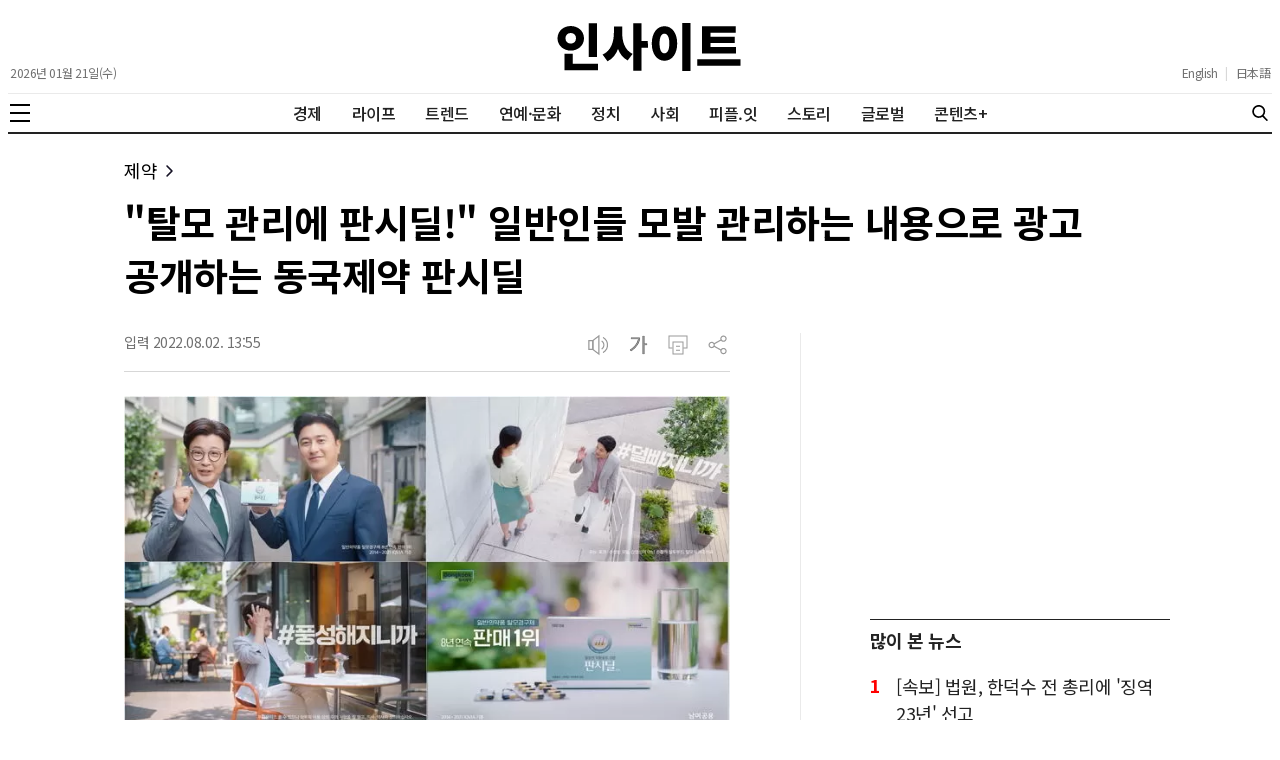

--- FILE ---
content_type: text/html; charset=UTF-8
request_url: https://www.insight.co.kr/news/406246
body_size: 21707
content:
<!DOCTYPE html>
<html lang="ko" prefix="og: https://ogp.me/ns#" style="overflow-x: hidden;">
    <head>
        <meta charset="UTF-8" />
        <meta http-equiv="X-UA-Compatible" content="IE=edge" />
        <meta name="viewport" content="width=device-width, initial-scale=1.0" />
        <meta name="referrer" content="no-referrer-when-downgrade" />
        <meta name="robots" content="follow, index, max-snippet:-1, max-video-preview:-1, max-image-preview:large" />
        <meta name="googlebot" content="all" />
        <meta name="title" content="“탈모 관리에 판시딜!” 일반인들 모발 관리하는 내용으로 광고 공개하는 동국제약 판시딜" />
        <meta name="description" content="동국제약은 약용효모 성분을 통한 탈모 관리를 강조하는, 탈모치료제 ‘판시딜’의 새로운 TV-CF를 온에어했다고 밝혔다." />
        <meta name="keywords" content="동국제약 판시딜,판시딜,동국제약,탈모관리약,탈모치료제,먹는 탈모치료제" />
        <meta name="news_keywords" content="동국제약 판시딜,판시딜,동국제약,탈모관리약,탈모치료제,먹는 탈모치료제" />
        <meta name="classification" content="Medicine, 제약" />
        <meta name="author" content="유진선" />
        <meta name="byl" content="By 유진선 webmaster@insight.co.kr" />
        <meta property="fb:app_id" content="845242515523569" />
        <meta property="fb:pages" content="374726359324617" />
        <meta property="og:locale" content="ko_KR" />
        <meta property="og:type" content="article" />
        <meta property="og:title" content="“탈모 관리에 판시딜!” 일반인들 모발 관리하는 내용으로 광고 공개하는 동국제약 판시딜" />
        <meta property="og:description" content="동국제약은 약용효모 성분을 통한 탈모 관리를 강조하는, 탈모치료제 ‘판시딜’의 새로운 TV-CF를 온에어했다고 밝혔다." />
        <meta property="og:site_name" content="인사이트" />
        <meta property="og:url" content="https://www.insight.co.kr/news/406246" />
        <meta property="og:image" content="https://img.insight.co.kr/static/2022/08/02/1200/img_20220802140453_3jvsystj.jpg" />
        <meta property="og:image:secure_url" content="https://img.insight.co.kr/static/2022/08/02/1200/img_20220802140453_3jvsystj.jpg" />
        <meta property="og:image:width" content="1200" />
        <meta property="og:image:height" content="628" />
        <meta property="og:image:alt" content="“탈모 관리에 판시딜!” 일반인들 모발 관리하는 내용으로 광고 공개하는 동국제약 판시딜" />
        <meta property="og:image:type" content="image/jpeg" />
        <meta property="keyword" content="동국제약 판시딜,판시딜,동국제약,탈모관리약,탈모치료제,먹는 탈모치료제" />
        <meta property="article:author" content="인사이트" />
        <meta property="article:publisher" content="인사이트" />
        <meta property="article:published_time" content="2022-08-02T13:55:48+09:00" />
        <meta property="article:section" content="제약" />
        <meta itemprop="name" content="“탈모 관리에 판시딜!” 일반인들 모발 관리하는 내용으로 광고 공개하는 동국제약 판시딜" />
        <meta itemprop="description" content="동국제약은 약용효모 성분을 통한 탈모 관리를 강조하는, 탈모치료제 ‘판시딜’의 새로운 TV-CF를 온에어했다고 밝혔다." />
        <meta itemprop="image" content="https://img.insight.co.kr/static/2022/08/02/1200/img_20220802140453_3jvsystj.jpg" />
        <meta itemprop="url" content="https://www.insight.co.kr/news/406246" />
        <meta itemprop="datePublished" content="2022-08-02T13:55:48+09:00" />
        <meta name="twitter:card" content="summary_large_image" />
        <meta name="twitter:site" content="@insight_co_kr" />
        <meta name="twitter:creator" content="@insight_co_kr" />
        <meta name="twitter:title" content="“탈모 관리에 판시딜!” 일반인들 모발 관리하는 내용으로 광고 공개하는 동국제약 판시딜" />
        <meta name="twitter:description" content="동국제약은 약용효모 성분을 통한 탈모 관리를 강조하는, 탈모치료제 ‘판시딜’의 새로운 TV-CF를 온에어했다고 밝혔다." />
        <meta name="twitter:image" content="https://img.insight.co.kr/static/2022/08/02/1200/img_20220802140453_3jvsystj.jpg" />
        <meta name="thumbnail" content="https://img.insight.co.kr/static/2022/08/02/1200/img_20220802140453_3jvsystj.jpg" />
        <meta name="theme-color" content="#ffffff" />
        <meta name="apple-mobile-web-app-capable" content="yes" />
        <meta name="google-site-verification" content="i-TaNO3RKyjr4hA2cOu7yj42xFqxWnnelzR8x-a5ReQ" />
        <meta name="naver-site-verification" content="6b894f22dc010128144eb73b7cf8361ccb534e5f" />
        <meta name="p:domain_verify" content="0cd2b8648f063f5adf4b2c7720c7eaee"/>
        <title>“탈모 관리에 판시딜!” 일반인들 모발 관리하는 내용으로 광고 공개하는 동국제약 판시딜</title>
        <link rel="canonical" href="https://www.insight.co.kr/news/406246" />
                <link rel="amphtml" href="https://www.insight.co.kr/amp/news/406246" />
                <link rel="preload" as="image" href="https://img.insight.co.kr/static/2022/08/02/1200/img_20220802140453_3jvsystj.jpg" />
        <link rel="shortcut icon" href="https://www.insight.co.kr/_assets/favicon/favicon.ico" />
        <link rel="icon" href="https://www.insight.co.kr/_assets/favicon/insight-32x32.png" sizes="32x32" />
        <link rel="icon" href="https://www.insight.co.kr/_assets/favicon/insight-192x192.png" sizes="192x192" />
        <link rel="apple-touch-icon" sizes="200x200" href="https://www.insight.co.kr/_assets/favicon/favicon-200x200.png" />
        <link rel="image_src" content="https://img.insight.co.kr/static/2022/08/02/1200/img_20220802140453_3jvsystj.jpg" />
        <link rel="dns-prefetch" href="//www.google-analytics.com" />
        <link rel="dns-prefetch" href="//www.googletagmanager.com" />
        <link rel="dns-prefetch" href="//fonts.googleapis.com" />
        <link rel="dns-prefetch" href="//pagead2.googlesyndication.com" />
        <link rel="preconnect" href="https://fonts.gstatic.com" crossorigin="" />
        <link rel="preconnect" href="https://fonts.googleapis.com" crossorigin="" />
        <style>
            @font-face {
                font-family: "NotoSansKR-Regular";
                src:
                    local("NotoSansKR-Regular"),
                    url("https://www.insight.co.kr/_assets/fonts/NotoSansKR-Regular.woff2?20260120") format("woff2"),
                    url("https://www.insight.co.kr/_assets/fonts/NotoSansKR-Regular.woff?20260120") format("woff");
                font-weight: 400;
                font-style: normal;
                font-stretch: normal;
                font-display: swap;
            }

            @font-face {
                font-family: "NotoSansKR-Medium";
                src:
                    local("NotoSansKR-Medium"),
                    url("https://www.insight.co.kr/_assets/fonts/NotoSansKR-Medium.woff2?20260120") format("woff2"),
                    url("https://www.insight.co.kr/_assets/fonts/NotoSansKR-Medium.woff?20260120") format("woff");
                font-weight: 500;
                font-style: normal;
                font-stretch: normal;
                font-display: swap;
            }

            @font-face {
                font-family: "NotoSansKR-Bold";
                src:
                    local("NotoSansKR-Bold"),
                    url("https://www.insight.co.kr/_assets/fonts/NotoSansKR-Bold.woff2?20260120") format("woff2"),
                    url("https://www.insight.co.kr/_assets/fonts/NotoSansKR-Bold.woff?20260120") format("woff");
                font-weight: 700;
                font-style: normal;
                font-stretch: normal;
                font-display: swap;
            }
        </style>
        <link rel="stylesheet" href="https://www.insight.co.kr/_assets/css/reset.css?202408211526" />
        <link rel="stylesheet" href="https://www.insight.co.kr/_assets/css/style.css?202512261024" />
        <link rel="stylesheet" href="https://www.insight.co.kr/_assets/css/media.css?202512241239" />
        <script type="application/ld+json">
        {
          "@context": "https://schema.org",
          "@graph": [
            {
              "@type": "Organization",
              "@id": "https://www.insight.co.kr/#organization",
              "name": "인사이트",
              "url": "https://www.insight.co.kr",
              "logo": {
                "@type": "ImageObject",
                "@id": "https://www.insight.co.kr/#logo",
                "url": "https://www.insight.co.kr/_assets/images/logo.png",
                "contentUrl": "https://www.insight.co.kr/_assets/images/logo.png",
                "caption": "인사이트",
                "inLanguage": "ko-KR",
                "width": "500",
                "height": "500"
              },
              "sameAs": [
                "https://www.facebook.com/insight.co.kr",
                "https://x.com/insight_co_kr?lang=ko",
                "https://www.instagram.com/insight.co.kr/",
                "https://www.threads.net/@insight.co.kr",
                "https://post.naver.com/my.nhn?memberNo=29949587"
              ],
              "contactPoint": [
                {
                  "@type": "ContactPoint",
                  "telephone": "+82-2-6734-2207",
                  "contactType": "customer support",
                  "areaServed": "KR",
                  "availableLanguage": ["ko", "en"]
                }
              ],
              "address": {
                "@type": "PostalAddress",
                "streetAddress": "23, Nonhyeon-ro 99-gil",
                "addressLocality": "Gangnam-gu",
                "addressRegion": "Seoul",
                "postalCode": "06126",
                "addressCountry": "KR"
              }
            },
            {
              "@type": "WebSite",
              "@id": "https://www.insight.co.kr/#website",
              "url": "https://www.insight.co.kr",
              "name": "인사이트",
              "alternateName": "Insight",
              "inLanguage": "ko-KR",
              "publisher": {
                "@id": "https://www.insight.co.kr/#organization"
              },
              "potentialAction": {
                "@type": "SearchAction",
                "target": "https://www.insight.co.kr/search/?query={search_term_string}",
                "query-input": "required name=search_term_string"
              }
            },
            {
              "@type": "WebPage",
              "@id": "https://www.insight.co.kr/news/406246",
              "url": "https://www.insight.co.kr/news/406246",
              "name": "“탈모 관리에 판시딜!” 일반인들 모발 관리하는 내용으로 광고 공개하는 동국제약 판시딜",
              "description": "동국제약은 약용효모 성분을 통한 탈모 관리를 강조하는, 탈모치료제 ‘판시딜’의 새로운 TV-CF를 온에어했다고 밝혔다.",
              "breadcrumb": {
                "@type": "BreadcrumbList",
                "itemListElement": [
                  {
                    "@type": "ListItem",
                    "position": 1,
                    "name": "홈",
                    "item": "https://www.insight.co.kr/"
                  },
                  {
                    "@type": "ListItem",
                    "position": 2,
                    "name": "“탈모 관리에 판시딜!” 일반인들 모발 관리하는 내용으로 광고 공개하는 동국제약 판시딜",
                    "item": "https://www.insight.co.kr/news/406246"
                  }
                ]
              },
              "about": {
                "@id": "https://www.insight.co.kr/#organization"
              },
              "isPartOf": {
                "@id": "https://www.insight.co.kr/#website"
              },
              "primaryImageOfPage": {
                "@type": "ImageObject",
                "url": "https://img.insight.co.kr/static/2022/08/02/1200/img_20220802140453_3jvsystj.jpg",
                "width": "1200",
                "height": "628"
              },
              "datePublished": "2022-08-02T13:55:48+09:00",
              "dateModified": "2022-08-02T13:55:44+09:00",
              "inLanguage": "ko-KR"
            },
            {
              "@type": "Article",
              "@id": "https://www.insight.co.kr/news/406246",
              "headline": "“탈모 관리에 판시딜!” 일반인들 모발 관리하는 내용으로 광고 공개하는 동국제약 판시딜",
              "description": "동국제약은 약용효모 성분을 통한 탈모 관리를 강조하는, 탈모치료제 ‘판시딜’의 새로운 TV-CF를 온에어했다고 밝혔다.",
              "image": {
                "@type": "ImageObject",
                "url": "https://img.insight.co.kr/static/2022/08/02/1200/img_20220802140453_3jvsystj.jpg",
                "width": "1200",
                "height": "628"
              },
              "author": {
                "@type": "Person",
                "name": "유진선",
                "url": "https://www.insight.co.kr/authors/480",
                "sameAs": [
                  "https://www.facebook.com/insight.co.kr",
                  "https://x.com/insight_co_kr?lang=ko",
                  "https://www.instagram.com/insight.co.kr/",
                  "https://www.threads.net/@insight.co.kr",
                  "https://post.naver.com/my.nhn?memberNo=29949587"
                ]
              },
              "publisher": {
                "@id": "https://www.insight.co.kr/#organization"
              },
              "datePublished": "2022-08-02T13:55:48+09:00",
              "dateModified": "2022-08-02T13:55:44+09:00",
              "mainEntityOfPage": {
                "@id": "https://www.insight.co.kr/news/406246"
              },
              "articleBody": "[인사이트] 유진선 기자 = 동국제약은 약용효모 성분을 통한 탈모 관리를 강조하는, 탈모치료제 ‘판시딜’의 새로운 TV-CF를 방영했다고 밝혔다.이번 TV-CF는 일반의약품 경구용 탈모치료제 부문 8년 연속 판매 1위라는 제품력을 바탕으로, 판시딜에 대한 만족감을 일반인 모델들을 통해 전달하고 있다.광고에서 김성주와 안정환이 “8년 연속 판매 1위, 판시딜을 만나면”이라고 물으면, 일반 모델들이 “덜 빠지니까 자신감이 살아요”, “굵어지니까 볼륨이 살아나요”, “풍성해지니까 스타일이 살죠”라며, 제품에 대한 만족감을 이야기한다.이어 내레이션으로 약용효묘 성분이 모발을 ‘덜 빠지게 굵어지게 풍성하게’ 해 준다고 강조한다. 김성주와 안정환이 “탈모 관리에 역시, 판시딜!”이라는 대사와 함께 ‘풍성!’ 이라고 경례하며 마무리된다.동국제약 광고 담당자는 “판시딜을 사용해 본 소비자들의 후기에서 아이디어를 얻어, 증언 형식의 TV-CF를 기획하게 됐다”며, “판시딜을 통해 얻게 된 ‘자신감’을 안정환과 김성주 모델의 긍정적이면서도 힘찬 이미지를 통해 표현해 내고자 했다”고 말했다.판시딜은 모발과 손톱의 구성 성분인 케라틴, L-시스틴 등과 영양 성분인 약용효모, 비타민 등 6가지 성분이 최적의 비율로 배합되어 있다. 이들 모발 필수 영양성분이 혈액을 통해 모근 조직 세포에 직접 공급되므로 탈모는 물론 잦은 파마나 염색, 여름철 땀과 피지, 강한 자외선 등으로 손상된 모발 개선에도 효과적이다.일반의약품 탈모경구제 시장 8년 연속 판매 1위 제품(2014~2021년 아이큐비아 데이터 기준)으로 처방전 없이 약국에서 구입 가능하며, 기존 남성 호르몬 억제 약물과 달리 성욕 감퇴나 발기부전 등의 성기능 관련 부작용 걱정 없이 안심하고 복용할 수 있다.",
              "inLanguage": "ko-KR"
            }
          ]
        }
        </script>
        <!-- Google tag (gtag.js) -->
        <script async src="https://www.googletagmanager.com/gtag/js?id=G-NEF977LT15"></script>
        <script>
            window.dataLayer = window.dataLayer || [];
            function gtag(){dataLayer.push(arguments);}
            gtag('js', new Date());

            gtag('config', 'G-NEF977LT15', {
                'title': document.title,
                'page': document.location.href
            });
        </script>
        <script type="text/javascript" src="//wcs.naver.net/wcslog.js"></script>
        <script type="text/javascript">
            if(!wcs_add) var wcs_add = {};
            wcs_add["wa"] = "13742aad7bb5240";
            if(window.wcs) {
                wcs_do();
            }
        </script>
        <script type="text/javascript">
            (function(c,l,a,r,i,t,y){
                c[a]=c[a]||function(){(c[a].q=c[a].q||[]).push(arguments)};
                t=l.createElement(r);t.async=1;t.src="https://www.clarity.ms/tag/"+i;
                y=l.getElementsByTagName(r)[0];y.parentNode.insertBefore(t,y);
            })(window, document, "clarity", "script", "inp1iduj7n");
        </script>
        <script src=" https://cdn.taboola.com/webpush/publishers/1062075/taboola-push-sdk.js"></script>
        <script type="text/javascript">
            window._taboola = window._taboola || [];
            _taboola.push({article:'auto'});
            !function (e, f, u, i) {
                if (!document.getElementById(i)){
                    e.async = 1;
                    e.src = u;
                    e.id = i;
                    f.parentNode.insertBefore(e, f);
                }
            }(document.createElement('script'),
                document.getElementsByTagName('script')[0], '//cdn.taboola.com/libtrc/insightkorea/loader.js', 'tb_loader_script');
            if(window.performance && typeof window.performance.mark === 'function') {window.performance.mark('tbl_ic');}
        </script>
    </head>
    <body data-traffic="7" data-ads="type-a" itemtype="https://schema.org/Article" itemscope>

        <script>
            window.fbAsyncInit = function() {
                FB.init({
                    appId            : '845242515523569',
                    autoLogAppEvents : true,
                    status           : true,
                    xfbml            : true,
                    version          : 'v2.10'
                });
                //FB.AppEvents.logPageView();
            };

            (function(d, s, id){
                var js, fjs = d.getElementsByTagName(s)[0];
                if (d.getElementById(id)) {return;}
                js = d.createElement(s); js.id = id;
                js.src = "//connect.facebook.net/ko_KR/sdk.js";
                fjs.parentNode.insertBefore(js, fjs);
            }(document, 'script', 'facebook-jssdk'));
        </script>

        <header class="header" itemscope itemtype="https://schema.org/WPHeader">
    <div class="header-container">
        <div class="header-masthead news">
            <div class="header-masthead-hamburger">
                <button type="button" class="header-hamburger" aria-label="메뉴">
                    <span></span>
                    <span></span>
                    <span></span>
                </button>
            </div>

            <div class="header-masthead-date">
                <span>2026년 01월 21일(수)</span>            </div>

            <div class="header-masthead-logo">
                <h1 style="display: none;">인사이트</h1>
                <a href="https://www.insight.co.kr" rel="home" itemprop="url" title="인사이트">
                    <svg xmlns="http://www.w3.org/2000/svg" width="200" height="48" role="img" viewBox="0 0 172.85 45.32"><path d="M21.48,48.23C14.47,48.23,9,43.28,9,36.61S14.47,25,21.48,25,34,29.89,34,36.61,28.49,48.23,21.48,48.23ZM47.26,60.56v6.1H15.57V51.25h7.78v9.31Zm-25.78-19a4.61,4.61,0,0,0,4.94-4.94,4.59,4.59,0,0,0-4.94-4.95,4.59,4.59,0,0,0-4.95,4.95A4.61,4.61,0,0,0,21.48,41.55ZM46.2,54.37H38.42V22.3H46.2Z" transform="translate(-8.95 -22.16)"/><path d="M70.05,31.23c0,8.21,2.16,16.37,9.85,20.12l-4.66,6.14c-4.46-2.26-7.35-6.1-9.12-10.85C64.25,51.78,61,56,56.18,58.31L51.57,52c8.12-3.7,10.66-12.29,10.66-20.79V25.57h7.82ZM94.34,45.49h-6V67.33H80.52v-45H88.3V39.15h6Z" transform="translate(-8.95 -22.16)"/><path d="M122,41.51c0,10.08-5.13,16.32-12,16.32s-12-6.24-12-16.32,5.14-16.33,12-16.33S122,31.42,122,41.51Zm-16.66,0c0,6.33,1.83,9.26,4.61,9.26s4.61-2.93,4.61-9.26-1.82-9.27-4.61-9.27S105.33,35.17,105.33,41.51Zm29.14-19.35V67.48H126.7V22.16Z" transform="translate(-8.95 -22.16)"/><path d="M181.8,56.29v6.19H141V56.29Zm-4.18-5.38H145.51V25.28h31.83v6.1H153.43v3.69h22.8V41h-22.8v3.89h24.19Z" transform="translate(-8.95 -22.16)"/></svg>
                </a>
            </div>

            <div class="header-masthead-language">
                <div class="header-masthead-language-wrap">
                    <a href="https://insightmsn.com/" target="_blank" itemprop="url">English</a>
                    <span>|</span>
                    <a href="https://ja.insightmsn.com/" target="_blank" itemprop="url">日本語</a>
                </div>
            </div>

            <div class="header-masthead-search">
                <form class="header-search-form" action="https://www.insight.co.kr/search/" method="get">
                    <input type="text" name="q" class="header-search-input" placeholder="검색어를 입력하세요" autocomplete="off">
                </form>
                <button type="button" class="header-search-btn" aria-label="검색">
                    <svg xmlns="http://www.w3.org/2000/svg" width="20" height="20" role="img" viewBox="0 0 56.966 56.966"><g><path d="M55.146 51.887 41.588 37.786A22.926 22.926 0 0 0 46.984 23c0-12.682-10.318-23-23-23s-23 10.318-23 23 10.318 23 23 23c4.761 0 9.298-1.436 13.177-4.162l13.661 14.208c.571.593 1.339.92 2.162.92.779 0 1.518-.297 2.079-.837a3.004 3.004 0 0 0 .083-4.242zM23.984 6c9.374 0 17 7.626 17 17s-7.626 17-17 17-17-7.626-17-17 7.626-17 17-17z" fill="#000000" opacity="1" data-original="#000000" class=""></path></g></svg>
                </button>
            </div>

            <div class="header-masthead-utils">
                <div class="header-masthead-utils-item header-masthead-utils-item-share">
                    <svg xmlns="http://www.w3.org/2000/svg" width="24" height="24" viewBox="0 0 30 30"><path fill="#222" fill-rule="evenodd" d="M21.858 4.624c-1.37 0-2.484 1.115-2.484 2.482 0 1.37 1.114 2.484 2.484 2.484 1.369 0 2.482-1.115 2.482-2.484 0-1.367-1.113-2.482-2.482-2.482M7.107 12.483c-1.37 0-2.483 1.114-2.483 2.481 0 1.369 1.114 2.484 2.483 2.484 1.368 0 2.483-1.115 2.483-2.484 0-1.367-1.115-2.481-2.483-2.481m14.75 7.617c-1.37 0-2.483 1.114-2.483 2.483s1.114 2.482 2.484 2.482c1.369 0 2.482-1.114 2.482-2.482 0-1.369-1.113-2.483-2.482-2.483m0 6.464c-2.196 0-3.984-1.786-3.984-3.981 0-.285.03-.564.088-.834l-7.73-4.32c-.73.924-1.86 1.518-3.125 1.518-2.197 0-3.982-1.787-3.982-3.983 0-2.194 1.785-3.98 3.982-3.98 1.306 0 2.468.633 3.195 1.606l7.743-4.326c-.11-.366-.17-.754-.17-1.157 0-2.197 1.787-3.982 3.983-3.982S25.84 4.91 25.84 7.106c0 2.197-1.786 3.983-3.982 3.983-1.258 0-2.38-.585-3.111-1.498l-7.79 4.352c.087.326.132.668.132 1.021 0 .394-.057.775-.164 1.134l7.628 4.264c.716-1.062 1.93-1.76 3.305-1.76 2.196 0 3.982 1.785 3.982 3.98 0 2.196-1.786 3.982-3.982 3.982"></path></svg>
                </div>
                <div class="header-masthead-utils-item">
                    <svg xmlns="http://www.w3.org/2000/svg" width="24" height="24" viewBox="0 0 24 24"><g fill="#222"><path d="M7.439 6.959H2.242v10.082h5.197V6.959zm-1.2 1.2v7.682H3.442V8.159h2.797z"></path><path d="M13.479 22.275V1.725l-7.24 5.538v9.475l7.24 5.537zM12.277 4.153v15.693l-4.84-3.702V7.855l4.84-3.702zM15.919 7.49c1.663.998 2.512 2.526 2.512 4.51 0 1.898-.777 3.378-2.3 4.378l-.212.133-.618-1.029c1.298-.78 1.93-1.916 1.93-3.481 0-1.485-.567-2.582-1.73-3.357l-.2-.126.618-1.029z"></path><path d="M17.384 3.94C20.517 5.864 22.11 8.572 22.11 12c0 3.318-1.491 5.96-4.428 7.872l-.298.189-.628-1.022c2.786-1.713 4.154-4.038 4.154-7.04 0-2.896-1.275-5.165-3.871-6.858l-.283-.179.628-1.022z"></path></g></svg>
                </div>
                <div class="header-masthead-utils-item header-masthead-utils-item-font">
                    <svg xmlns="http://www.w3.org/2000/svg" width="24" height="24" viewBox="0 0 30 30"><g fill="none" fill-rule="evenodd"><path fill="#222" d="M26.25 13.41v1.615h-3.422V26.25h-1.872V3.75h1.872v9.66h3.422zM6.402 5.951h10.836c-.05 1.794-.377 3.484-.985 5.075-.607 1.59-1.403 3.078-2.389 4.462-.986 1.387-2.121 2.672-3.41 3.853-1.289 1.183-2.63 2.27-4.026 3.265-.41-.604-.886-1.1-1.428-1.491 1.18-.768 2.342-1.632 3.483-2.593 1.141-.963 2.175-2.01 3.103-3.143.928-1.133 1.712-2.355 2.352-3.669.64-1.312 1.059-2.694 1.257-4.145H6.402V5.95z"></path><path stroke="#222" stroke-width=".2" d="M26.25 13.41v1.615h-3.422V26.25h-1.872V3.75h1.872v9.66h3.422zM6.402 5.951h10.836c-.05 1.794-.377 3.484-.985 5.075-.607 1.59-1.403 3.078-2.389 4.462-.986 1.387-2.121 2.672-3.41 3.853-1.289 1.183-2.63 2.27-4.026 3.265-.41-.604-.886-1.1-1.428-1.491 1.18-.768 2.342-1.632 3.483-2.593 1.141-.963 2.175-2.01 3.103-3.143.928-1.133 1.712-2.355 2.352-3.669.64-1.312 1.059-2.694 1.257-4.145H6.402V5.95z"></path></g></svg>
                </div>

                <div class="header-masthead-utils-item-share-list">
                    <div class="header-masthead-utils-item-share-list-item header-share-list-item-kakao-talk" data-title="“탈모 관리에 판시딜!” 일반인들 모발 관리하는 내용으로 광고 공개하는 동국제약 판시딜" data-description="동국제약은 약용효모 성분을 통한 탈모 관리를 강조하는, 탈모치료제 ‘판시딜’의 새로운 TV-CF를 온에어했다고 밝혔다." data-image="https://img.insight.co.kr/static/2022/08/02/1200/img_20220802140453_3jvsystj.jpg" data-url="https://www.insight.co.kr/news/406246">
                        <svg xmlns="http://www.w3.org/2000/svg" width="32" height="32" viewBox="0 0 32 32"><g fill="none" fill-rule="evenodd"><circle cx="16" cy="16" r="15.6" stroke="#999" stroke-width=".8"></circle><path fill="#999" fill-rule="nonzero" d="M16.063 7.333c5.337 0 9.663 3.411 9.663 7.62 0 4.207-4.326 7.618-9.663 7.618-.586 0-1.16-.04-1.716-.12-.558.393-3.78 2.656-4.083 2.699 0 0-.125.048-.231-.014-.106-.063-.087-.226-.087-.226.032-.218.835-2.992.983-3.502C8.21 20.06 6.4 17.673 6.4 14.952c0-4.208 4.326-7.619 9.663-7.619zm-3.915 5.343H9.293c-.301 0-.547.245-.547.546 0 .3.245.546.547.546h.87v3.312c0 .293.25.532.558.532.307 0 .557-.239.557-.532v-3.312h.87c.301 0 .547-.245.547-.546 0-.301-.245-.546-.547-.546zm1.87 0c-.363.008-.648.283-.742.55l-1.333 3.51c-.17.526-.022.72.132.792.111.05.232.077.354.077.233 0 .41-.095.464-.246l.276-.723h1.7l.276.723c.054.151.231.246.464.246.122 0 .243-.026.354-.077.154-.07.302-.266.132-.793l-1.333-3.508c-.094-.268-.38-.543-.743-.551zm6.071 0c-.307 0-.557.25-.557.557v3.814c0 .308.25.558.557.558.308 0 .558-.25.558-.558v-1.216l.194-.194 1.307 1.732c.105.14.27.223.445.222.121 0 .24-.04.336-.112.118-.09.196-.222.216-.368.021-.147-.018-.295-.107-.413l-1.372-1.818 1.27-1.27c.087-.088.131-.208.123-.34-.008-.13-.066-.256-.164-.353-.105-.105-.244-.165-.383-.165-.12 0-.23.044-.31.124l-1.555 1.556v-1.199c0-.307-.25-.557-.558-.557zm-3.062 0c-.314 0-.569.25-.569.557v3.787c0 .281.24.51.534.51h1.789c.294 0 .534-.229.534-.51 0-.282-.24-.511-.534-.511h-1.185v-3.276c0-.307-.255-.557-.569-.557zm-3.008 1.39l.557 1.582h-1.114l.557-1.582z"></path></g></svg>
                    </div>
                    <div class="header-masthead-utils-item-share-list-item header-share-list-item-facebook" data-url="https%3A%2F%2Fwww.insight.co.kr%2Fnews%2F406246">
                        <svg xmlns="http://www.w3.org/2000/svg" width="32" height="32"><g fill="none" fill-rule="evenodd"><circle cx="16" cy="16" r="15.6" stroke="#999" stroke-width=".8"></circle><path fill="#999" fill-rule="nonzero" d="M17.46 7.467c-2.397 0-3.461 1.16-3.461 3.385v2.481H12v2.935h1.999v8.8h3.332v-8.8h2.429l.24-2.935h-2.669v-1.222c0-.7.13-.976.744-.976H20V7.467h-2.54z"></path></g></svg>
                    </div>
                    <div class="header-masthead-utils-item-share-list-item header-share-list-item-x" data-title="%E2%80%9C%ED%83%88%EB%AA%A8+%EA%B4%80%EB%A6%AC%EC%97%90+%ED%8C%90%EC%8B%9C%EB%94%9C%21%E2%80%9D+%EC%9D%BC%EB%B0%98%EC%9D%B8%EB%93%A4+%EB%AA%A8%EB%B0%9C+%EA%B4%80%EB%A6%AC%ED%95%98%EB%8A%94+%EB%82%B4%EC%9A%A9%EC%9C%BC%EB%A1%9C+%EA%B4%91%EA%B3%A0+%EA%B3%B5%EA%B0%9C%ED%95%98%EB%8A%94+%EB%8F%99%EA%B5%AD%EC%A0%9C%EC%95%BD+%ED%8C%90%EC%8B%9C%EB%94%9C+https%3A%2F%2Fwww.insight.co.kr%2Fnews%2F406246">
                        <svg xmlns="http://www.w3.org/2000/svg" width="32" height="32"><g fill="none" fill-rule="evenodd"><circle cx="16" cy="16" r="15.6" stroke="#999" stroke-width=".8"></circle><path fill="#999" fill-rule="evenodd" d="M23.5012 24.0107H19.0837L14.944 17.7411L9.77448 24.0107H8.5L14.3759 16.8813L8.51953 8.01074H12.937L16.8282 13.9038L20.5998 9.32749L21.6908 8.01074H22.9653L17.3963 14.7646L23.5012 24.0107ZM12.4119 9.0524L16.1546 14.7211L16.1523 14.7237L16.7205 15.584L16.7227 15.5813L21.6004 22.9688H19.6087L10.4203 9.0524H12.4119Z"></path></g></svg>
                    </div>
                    <div class="header-masthead-utils-item-share-list-item header-share-list-item-url" data-clipboard-copy data-clipboard-text="https://www.insight.co.kr/news/406246">
                        <svg xmlns="http://www.w3.org/2000/svg" width="32" height="32" viewBox="0 0 32 32"><g fill="none" fill-rule="evenodd" stroke="#999"><circle cx="16" cy="16" r="15.6" stroke-width=".8"></circle><path fill="#999" fill-rule="nonzero" stroke-width=".2" d="M9.822 20c.593 0 1.098-.1 1.517-.3.418-.2.761-.478 1.028-.834.266-.357.46-.78.583-1.27.122-.49.183-1.024.183-1.604h0v-5.325h-1.31v5.43c0 .345-.03.678-.09 1-.059.32-.163.605-.31.852-.149.247-.349.443-.6.588-.253.145-.567.217-.945.217-.37 0-.678-.076-.922-.23-.245-.152-.44-.352-.584-.599-.144-.247-.246-.53-.305-.852-.06-.321-.09-.646-.09-.976h0v-5.43h-1.31v5.336c0 .565.053 1.09.16 1.576.108.485.284.909.529 1.269.244.36.568.643.972.846.403.204.902.306 1.494.306zM16 19.835v-3.761h.756c.296 0 .548.03.755.088.208.059.38.153.517.282.137.13.25.298.339.506.089.207.163.46.222.758.081.376.163.736.244 1.081.082.345.186.694.311 1.046h1.39c-.12-.195-.212-.423-.278-.681-.067-.259-.128-.53-.184-.811-.055-.283-.113-.57-.172-.864-.06-.294-.137-.569-.233-.823-.097-.255-.223-.482-.378-.682-.156-.2-.356-.355-.6-.464 1.037-.376 1.555-1.148 1.555-2.316 0-.533-.1-.964-.3-1.293-.2-.33-.46-.586-.783-.77-.322-.184-.685-.308-1.089-.37-.403-.063-.809-.094-1.216-.094h0-2.167v9.168H16zm.9-5.007H16v-2.915h.933c.245 0 .482.015.711.047.23.031.436.098.617.2.182.101.328.248.439.44.111.192.167.445.167.759 0 .32-.058.577-.173.77-.114.191-.263.34-.444.446-.181.106-.39.175-.628.206-.237.031-.478.047-.722.047h0zm9.767 5.02v-1.27H23.11v-7.911H21.8v9.18h4.867z"></path></g></svg>
                    </div>
                </div>

                <div class="header-masthead-utils-item-font-list">
                    <div class="header-masthead-utils-item-font-list-item" data-size="1.6">
                        <svg xmlns="http://www.w3.org/2000/svg" width="16" height="16" viewBox="0 0 30 30"><g fill="none" fill-rule="evenodd"><path fill="#999" d="M26.25 13.41v1.615h-3.422V26.25h-1.872V3.75h1.872v9.66h3.422zM6.402 5.951h10.836c-.05 1.794-.377 3.484-.985 5.075-.607 1.59-1.403 3.078-2.389 4.462-.986 1.387-2.121 2.672-3.41 3.853-1.289 1.183-2.63 2.27-4.026 3.265-.41-.604-.886-1.1-1.428-1.491 1.18-.768 2.342-1.632 3.483-2.593 1.141-.963 2.175-2.01 3.103-3.143.928-1.133 1.712-2.355 2.352-3.669.64-1.312 1.059-2.694 1.257-4.145H6.402V5.95z"></path><path stroke="#999" stroke-width=".2" d="M26.25 13.41v1.615h-3.422V26.25h-1.872V3.75h1.872v9.66h3.422zM6.402 5.951h10.836c-.05 1.794-.377 3.484-.985 5.075-.607 1.59-1.403 3.078-2.389 4.462-.986 1.387-2.121 2.672-3.41 3.853-1.289 1.183-2.63 2.27-4.026 3.265-.41-.604-.886-1.1-1.428-1.491 1.18-.768 2.342-1.632 3.483-2.593 1.141-.963 2.175-2.01 3.103-3.143.928-1.133 1.712-2.355 2.352-3.669.64-1.312 1.059-2.694 1.257-4.145H6.402V5.95z"></path></g></svg>
                    </div>

                    <div class="header-masthead-utils-item-font-list-item active" data-size="1.8">
                        <svg xmlns="http://www.w3.org/2000/svg" width="20" height="20" viewBox="0 0 30 30"><g fill="none" fill-rule="evenodd"><path fill="#222" d="M26.25 13.41v1.615h-3.422V26.25h-1.872V3.75h1.872v9.66h3.422zM6.402 5.951h10.836c-.05 1.794-.377 3.484-.985 5.075-.607 1.59-1.403 3.078-2.389 4.462-.986 1.387-2.121 2.672-3.41 3.853-1.289 1.183-2.63 2.27-4.026 3.265-.41-.604-.886-1.1-1.428-1.491 1.18-.768 2.342-1.632 3.483-2.593 1.141-.963 2.175-2.01 3.103-3.143.928-1.133 1.712-2.355 2.352-3.669.64-1.312 1.059-2.694 1.257-4.145H6.402V5.95z"></path><path stroke="#222" stroke-width=".2" d="M26.25 13.41v1.615h-3.422V26.25h-1.872V3.75h1.872v9.66h3.422zM6.402 5.951h10.836c-.05 1.794-.377 3.484-.985 5.075-.607 1.59-1.403 3.078-2.389 4.462-.986 1.387-2.121 2.672-3.41 3.853-1.289 1.183-2.63 2.27-4.026 3.265-.41-.604-.886-1.1-1.428-1.491 1.18-.768 2.342-1.632 3.483-2.593 1.141-.963 2.175-2.01 3.103-3.143.928-1.133 1.712-2.355 2.352-3.669.64-1.312 1.059-2.694 1.257-4.145H6.402V5.95z"></path></g></svg>
                    </div>

                    <div class="header-masthead-utils-item-font-list-item" data-size="2">
                        <svg xmlns="http://www.w3.org/2000/svg" width="23" height="23" viewBox="0 0 30 30"><g fill="none" fill-rule="evenodd"><path fill="#999" d="M26.25 13.41v1.615h-3.422V26.25h-1.872V3.75h1.872v9.66h3.422zM6.402 5.951h10.836c-.05 1.794-.377 3.484-.985 5.075-.607 1.59-1.403 3.078-2.389 4.462-.986 1.387-2.121 2.672-3.41 3.853-1.289 1.183-2.63 2.27-4.026 3.265-.41-.604-.886-1.1-1.428-1.491 1.18-.768 2.342-1.632 3.483-2.593 1.141-.963 2.175-2.01 3.103-3.143.928-1.133 1.712-2.355 2.352-3.669.64-1.312 1.059-2.694 1.257-4.145H6.402V5.95z"></path><path stroke="#999" stroke-width=".2" d="M26.25 13.41v1.615h-3.422V26.25h-1.872V3.75h1.872v9.66h3.422zM6.402 5.951h10.836c-.05 1.794-.377 3.484-.985 5.075-.607 1.59-1.403 3.078-2.389 4.462-.986 1.387-2.121 2.672-3.41 3.853-1.289 1.183-2.63 2.27-4.026 3.265-.41-.604-.886-1.1-1.428-1.491 1.18-.768 2.342-1.632 3.483-2.593 1.141-.963 2.175-2.01 3.103-3.143.928-1.133 1.712-2.355 2.352-3.669.64-1.312 1.059-2.694 1.257-4.145H6.402V5.95z"></path></g></svg>
                    </div>

                    <div class="header-masthead-utils-item-font-list-item" data-size="2.2">
                        <svg xmlns="http://www.w3.org/2000/svg" width="26" height="26" viewBox="0 0 30 30"><g fill="none" fill-rule="evenodd"><path fill="#999" d="M26.25 13.41v1.615h-3.422V26.25h-1.872V3.75h1.872v9.66h3.422zM6.402 5.951h10.836c-.05 1.794-.377 3.484-.985 5.075-.607 1.59-1.403 3.078-2.389 4.462-.986 1.387-2.121 2.672-3.41 3.853-1.289 1.183-2.63 2.27-4.026 3.265-.41-.604-.886-1.1-1.428-1.491 1.18-.768 2.342-1.632 3.483-2.593 1.141-.963 2.175-2.01 3.103-3.143.928-1.133 1.712-2.355 2.352-3.669.64-1.312 1.059-2.694 1.257-4.145H6.402V5.95z"></path><path stroke="#999" stroke-width=".2" d="M26.25 13.41v1.615h-3.422V26.25h-1.872V3.75h1.872v9.66h3.422zM6.402 5.951h10.836c-.05 1.794-.377 3.484-.985 5.075-.607 1.59-1.403 3.078-2.389 4.462-.986 1.387-2.121 2.672-3.41 3.853-1.289 1.183-2.63 2.27-4.026 3.265-.41-.604-.886-1.1-1.428-1.491 1.18-.768 2.342-1.632 3.483-2.593 1.141-.963 2.175-2.01 3.103-3.143.928-1.133 1.712-2.355 2.352-3.669.64-1.312 1.059-2.694 1.257-4.145H6.402V5.95z"></path></g></svg>
                    </div>
                </div>
            </div>
        </div>

        <!-- 모바일 검색창 -->
        <div class="header-mobile-search">
            <form class="header-search-form" action="https://www.insight.co.kr/search/" method="get">
                <input type="text" name="q" class="header-search-input" placeholder="검색어를 입력하세요" autocomplete="off">
            </form>
        </div>

        <nav class="header-nav" itemscope itemtype="https://schema.org/SiteNavigationElement">
            <div class="header-nav-hamburger">
                <button type="button" class="header-hamburger" aria-label="메뉴">
                    <span></span>
                    <span></span>
                    <span></span>
                </button>
            </div>

            <div class="header-nav-list">
                <ul>
                    <li><a href="https://www.insight.co.kr/economy/" itemprop="url" title="경제" ">경제</a></li>
                    <li><a href="https://www.insight.co.kr/life/" itemprop="url" title="라이프" ">라이프</a></li>
                    <li><a href="https://www.insight.co.kr/trend/" itemprop="url" title="트렌드" ">트렌드</a></li>
                    <li><a href="https://www.insight.co.kr/enter/" itemprop="url" title="연예·문화" ">연예·문화</a></li>
                    <li><a href="https://www.insight.co.kr/politics/" itemprop="url" title="정치" ">정치</a></li>
                    <li><a href="https://www.insight.co.kr/national/" itemprop="url" title="사회" ">사회</a></li>
                    <li><a href="https://www.insight.co.kr/people/" itemprop="url" title="피플.잇" ">피플.잇</a></li>
                    <li><a href="https://www.insight.co.kr/story/" itemprop="url" title="스토리" ">스토리</a></li>
                    <li><a href="https://www.insight.co.kr/global/" itemprop="url" title="글로벌" ">글로벌</a></li>
                    <li><a href="https://www.insight.co.kr/knowledge/" itemprop="url" title="콘텐츠+" ">콘텐츠+</a></li>
                </ul>
            </div>

            <div class="header-nav-search">
                <form class="header-search-form" action="https://www.insight.co.kr/search/" method="get">
                    <input type="text" name="q" class="header-search-input" placeholder="검색어를 입력하세요" autocomplete="off">
                </form>
                <button type="button" class="header-search-btn" aria-label="검색">
                    <svg xmlns="http://www.w3.org/2000/svg" width="20" height="20" role="img" viewBox="0 0 56.966 56.966"><g><path d="M55.146 51.887 41.588 37.786A22.926 22.926 0 0 0 46.984 23c0-12.682-10.318-23-23-23s-23 10.318-23 23 10.318 23 23 23c4.761 0 9.298-1.436 13.177-4.162l13.661 14.208c.571.593 1.339.92 2.162.92.779 0 1.518-.297 2.079-.837a3.004 3.004 0 0 0 .083-4.242zM23.984 6c9.374 0 17 7.626 17 17s-7.626 17-17 17-17-7.626-17-17 7.626-17 17-17z" fill="#000000" opacity="1" data-original="#000000" class=""></path></g></svg>
                </button>
            </div>
        </nav>

        <div class="side-menu-overlay"></div>
        <div class="side-menu" role="navigation" aria-label="사이트 메뉴">
            <div class="side-menu-container">
                <div class="side-menu-scroll-area">
                    <ul role="menu">
                        <li role="menuitem">
                            <a href="https://www.insight.co.kr/economy/" title="경제">경제</a>
                            <svg xmlns="http://www.w3.org/2000/svg" fill="none" viewBox="0 0 24 24" width="16" height="16"><path fill="currentColor" fill-rule="evenodd" d="M8.97 6.47a.75.75 0 0 1 1.06 0l5 5a.75.75 0 0 1 0 1.06l-5 5a.75.75 0 1 1-1.06-1.06L13.44 12 8.97 7.53a.75.75 0 0 1 0-1.06" clip-rule="evenodd"></path></svg>

                            <div class="side-menu-expend">
                                <div class="side-menu-expend-item">
                                    <a href="https://www.insight.co.kr/section/business" title="기업">기업</a>
                                </div>
                                <div class="side-menu-expend-item">
                                    <a href="https://www.insight.co.kr/section/car" title="자동차">자동차</a>
                                </div>
                                <div class="side-menu-expend-item">
                                    <a href="https://www.insight.co.kr/section/it-electronics" title="IT·게임">IT·게임</a>
                                </div>
                                <div class="side-menu-expend-item">
                                    <a href="https://www.insight.co.kr/section/banking" title="금융">금융</a>
                                </div>
                                <div class="side-menu-expend-item">
                                    <a href="https://www.insight.co.kr/section/money" title="경제일반">경제일반</a>
                                </div>
                            </div>
                        </li>
                        <li role="menuitem">
                            <a href="https://www.insight.co.kr/life/" title="라이프">라이프</a>
                            <svg xmlns="http://www.w3.org/2000/svg" fill="none" viewBox="0 0 24 24" width="16" height="16"><path fill="currentColor" fill-rule="evenodd" d="M8.97 6.47a.75.75 0 0 1 1.06 0l5 5a.75.75 0 0 1 0 1.06l-5 5a.75.75 0 1 1-1.06-1.06L13.44 12 8.97 7.53a.75.75 0 0 1 0-1.06" clip-rule="evenodd"></path></svg>

                            <div class="side-menu-expend">
                                <div class="side-menu-expend-item">
                                    <a href="https://www.insight.co.kr/section/life-style" title="생활">생활</a>
                                </div>
                                <div class="side-menu-expend-item">
                                    <a href="https://www.insight.co.kr/section/food" title="음식·맛집">음식·맛집</a>
                                </div>
                                <div class="side-menu-expend-item">
                                    <a href="https://www.insight.co.kr/section/travel" title="여행">여행</a>
                                </div>
                                <div class="side-menu-expend-item">
                                    <a href="https://www.insight.co.kr/section/health" title="건강">건강</a>
                                </div>
                            </div>
                        </li>
                        <li role="menuitem">
                            <a href="https://www.insight.co.kr/trend/" title="트렌드">트렌드</a>
                            <svg xmlns="http://www.w3.org/2000/svg" fill="none" viewBox="0 0 24 24" width="16" height="16"><path fill="currentColor" fill-rule="evenodd" d="M8.97 6.47a.75.75 0 0 1 1.06 0l5 5a.75.75 0 0 1 0 1.06l-5 5a.75.75 0 1 1-1.06-1.06L13.44 12 8.97 7.53a.75.75 0 0 1 0-1.06" clip-rule="evenodd"></path></svg>

                            <div class="side-menu-expend">
                                <div class="side-menu-expend-item">
                                    <a href="https://www.insight.co.kr/section/beauty" title="뷰티">뷰티</a>
                                </div>
                                <div class="side-menu-expend-item">
                                    <a href="https://www.insight.co.kr/section/fashion" title="패션">패션</a>
                                </div>
                                <div class="side-menu-expend-item">
                                    <a href="https://www.insight.co.kr/section/shopping" title="쇼핑">쇼핑</a>
                                </div>
                            </div>
                        </li>
                        <li role="menuitem">
                            <a href="https://www.insight.co.kr/enter/" title="연예·문화">연예·문화</a>
                            <svg xmlns="http://www.w3.org/2000/svg" fill="none" viewBox="0 0 24 24" width="16" height="16"><path fill="currentColor" fill-rule="evenodd" d="M8.97 6.47a.75.75 0 0 1 1.06 0l5 5a.75.75 0 0 1 0 1.06l-5 5a.75.75 0 1 1-1.06-1.06L13.44 12 8.97 7.53a.75.75 0 0 1 0-1.06" clip-rule="evenodd"></path></svg>

                            <div class="side-menu-expend">
                                <div class="side-menu-expend-item">
                                    <a href="https://www.insight.co.kr/section/entertainment" title="연예">연예</a>
                                </div>
                                <div class="side-menu-expend-item">
                                    <a href="https://www.insight.co.kr/section/tv-drama" title="방송·TV">방송·TV</a>
                                </div>
                                <div class="side-menu-expend-item">
                                    <a href="https://www.insight.co.kr/section/movie" title="영화">영화</a>
                                </div>
                                <div class="side-menu-expend-item">
                                    <a href="https://www.insight.co.kr/section/art-culture" title="문화·예술">문화·예술</a>
                                </div>
                            </div>
                        </li>
                        <li role="menuitem"><a href="https://www.insight.co.kr/politics/" title="정치">정치</a></li>
                        <li role="menuitem"><a href="https://www.insight.co.kr/national/" title="사회">사회</a></li>
                        <li role="menuitem"><a href="https://www.insight.co.kr/people/" title="피플.잇">피플.잇</a></li>
                        <li role="menuitem"><a href="https://www.insight.co.kr/story/" title="스토리">스토리</a></li>
                        <li role="menuitem"><a href="https://www.insight.co.kr/global/" title="글로벌">글로벌</a></li>
                        <li role="menuitem">
                            <a href="https://www.insight.co.kr/knowledge/" title="콘텐츠+">콘텐츠+</a>
                            <svg xmlns="http://www.w3.org/2000/svg" fill="none" viewBox="0 0 24 24" width="16" height="16"><path fill="currentColor" fill-rule="evenodd" d="M8.97 6.47a.75.75 0 0 1 1.06 0l5 5a.75.75 0 0 1 0 1.06l-5 5a.75.75 0 1 1-1.06-1.06L13.44 12 8.97 7.53a.75.75 0 0 1 0-1.06" clip-rule="evenodd"></path></svg>

                            <div class="side-menu-expend">
                                <div class="side-menu-expend-item">
                                    <a href="https://www.insight.co.kr/section/ceo" title="CEO">CEO</a>
                                </div>
                                <div class="side-menu-expend-item">
                                    <a href="https://www.insight.co.kr/section/military" title="밀리터리">밀리터리</a>
                                </div>
                                <div class="side-menu-expend-item">
                                    <a href="https://www.insight.co.kr/section/sound-log" title="사운드로그">사운드로그</a>
                                </div>
                            </div>
                        </li>
                    </ul>

                    <div class="side-menu-sns">
                        <div class="side-menu-sns-item">
                            <a href="https://www.facebook.com/Insightnews.page/" title="인사이트 페이스북">페이스북</a>
                        </div>

                        <div class="side-menu-sns-item">
                            <a href="https://twitter.com/insight_co_kr?lang=ko" title="인사이트 트위터">트위터</a>
                        </div>

                        <div class="side-menu-sns-item">
                            <a href="https://www.instagram.com/insight.co.kr/" title="인사이트 인스타그램">인스타그램</a>
                        </div>

                        <div class="side-menu-sns-item">
                            <a href="https://www.threads.net/@insight.co.kr" title="인사이트 스레드">스레드</a>
                        </div>

                        <div class="side-menu-sns-item">
                            <a href="https://blog.naver.com/insightmedia" title="인사이트 네이버 블로그">네이버 블로그</a>
                        </div>
                    </div>

                    <div class="side-menu-btn">
                        <div class="side-menu-btn-item">
                            <a href="https://www.insight.co.kr/contact/?g=opinion" title="제보하기">제보하기</a>
                        </div>

                        <div class="side-menu-btn-item">
                            <a href="https://www.insight.co.kr/contact/?g=advertise" title="광고문의">광고문의</a>
                        </div>

                        <div class="side-menu-btn-item">
                            <a href="https://www.insight.co.kr/contact/?g=partnership" title="제휴문의">제휴문의</a>
                        </div>
                    </div>

                    <div class="side-menu-language">
                        <div class="side-menu-language-wrap">
                            <a href="https://insightmsn.com/" target="_blank" itemprop="url">English</a>
                            <span>|</span>
                            <a href="https://ja.insightmsn.com/" target="_blank" itemprop="url">日本語</a>
                        </div>
                    </div>
                </div>
            </div>
        </div>
    </div>
</header>
        <main class="main">
            <div class="main-container main-container-news" itemscope itemtype="https://schema.org/NewsArticle">

                <header class="main-news-header">
                    <nav aria-label="breadcrumb" class="main-news-header-category">
                        <a href="https://www.insight.co.kr/section/medicine" itemprop="articleSection">제약                            <svg width="24px" height="24px" viewBox="0 0 24 24" id="_24x24_On_Light_Arrow-Right" data-name="24x24/On Light/Arrow-Right" xmlns="http://www.w3.org/2000/svg">
                                <rect id="view-box" width="24" height="24" fill="none"></rect>
                                <path id="Shape" d="M.22,10.22A.75.75,0,0,0,1.28,11.28l5-5a.75.75,0,0,0,0-1.061l-5-5A.75.75,0,0,0,.22,1.28l4.47,4.47Z" transform="translate(9.25 6.25)" fill="#141124"></path>
                            </svg>
                        </a>
                    </nav>

                    
                    <h1 class="main-news-header-title" itemprop="headline">"탈모 관리에 판시딜!" 일반인들 모발 관리하는 내용으로 광고 공개하는 동국제약 판시딜</h1>
                </header>

                <section class="main-news-content">
                    <article class="main-news-article">
                        <header class="main-news-article-header">
                            <div class="main-news-article-dateline">
                                                                <div class="main-news-article-dateline-date open">
                                    <time datetime="2022-08-02T13:55:48+09:00" class="main-news-article-dateline-write" itemprop="datePublished">입력 2022.08.02. 13:55</time>
                                                                    </div>

                                <div class="main-news-article-dateline-utils">
                                    <ul>
                                        <li>
                                            <div class="main-news-article-dateline-utils-voice">
                                                <svg xmlns="http://www.w3.org/2000/svg" width="24" height="24" viewBox="0 0 24 24"><g fill="#999"><path d="M7.439 6.959H2.242v10.082h5.197V6.959zm-1.2 1.2v7.682H3.442V8.159h2.797z"></path><path d="M13.479 22.275V1.725l-7.24 5.538v9.475l7.24 5.537zM12.277 4.153v15.693l-4.84-3.702V7.855l4.84-3.702zM15.919 7.49c1.663.998 2.512 2.526 2.512 4.51 0 1.898-.777 3.378-2.3 4.378l-.212.133-.618-1.029c1.298-.78 1.93-1.916 1.93-3.481 0-1.485-.567-2.582-1.73-3.357l-.2-.126.618-1.029z"></path><path d="M17.384 3.94C20.517 5.864 22.11 8.572 22.11 12c0 3.318-1.491 5.96-4.428 7.872l-.298.189-.628-1.022c2.786-1.713 4.154-4.038 4.154-7.04 0-2.896-1.275-5.165-3.871-6.858l-.283-.179.628-1.022z"></path></g></svg>
                                            </div>
                                        </li>
                                        <li>
                                            <div class="main-news-article-dateline-utils-font">
                                                <svg xmlns="http://www.w3.org/2000/svg" width="24" height="24" viewBox="0 0 30 30"><g fill="#999" fill-rule="evenodd"><path fill="#222" d="M26.25 13.41v1.615h-3.422V26.25h-1.872V3.75h1.872v9.66h3.422zM6.402 5.951h10.836c-.05 1.794-.377 3.484-.985 5.075-.607 1.59-1.403 3.078-2.389 4.462-.986 1.387-2.121 2.672-3.41 3.853-1.289 1.183-2.63 2.27-4.026 3.265-.41-.604-.886-1.1-1.428-1.491 1.18-.768 2.342-1.632 3.483-2.593 1.141-.963 2.175-2.01 3.103-3.143.928-1.133 1.712-2.355 2.352-3.669.64-1.312 1.059-2.694 1.257-4.145H6.402V5.95z"></path><path stroke="#222" stroke-width=".2" d="M26.25 13.41v1.615h-3.422V26.25h-1.872V3.75h1.872v9.66h3.422zM6.402 5.951h10.836c-.05 1.794-.377 3.484-.985 5.075-.607 1.59-1.403 3.078-2.389 4.462-.986 1.387-2.121 2.672-3.41 3.853-1.289 1.183-2.63 2.27-4.026 3.265-.41-.604-.886-1.1-1.428-1.491 1.18-.768 2.342-1.632 3.483-2.593 1.141-.963 2.175-2.01 3.103-3.143.928-1.133 1.712-2.355 2.352-3.669.64-1.312 1.059-2.694 1.257-4.145H6.402V5.95z"></path></g></svg>
                                            </div>
                                        </li>
                                        <li>
                                            <div class="main-news-article-dateline-utils-print">
                                                <svg xmlns="http://www.w3.org/2000/svg" width="24" height="24" viewBox="0 0 24 24"><g fill="#999"><path d="M21.597 2.402L21.597 15.602 17.312 15.602 17.312 14.402 20.397 14.401 20.397 3.601 3.597 3.601 3.597 14.401 6.548 14.402 6.548 15.602 2.397 15.602 2.397 2.402z"></path><path d="M17.597 8.402h-11.2v13.2h11.2v-13.2zm-1.2 1.199v10.8h-8.8v-10.8h8.8z"></path><path d="M13.997 12.652L13.997 13.852 9.997 13.852 9.997 12.652zM13.997 16.652L13.997 17.852 9.997 17.852 9.997 16.652z"></path></g></svg>
                                            </div>
                                        </li>
                                        <li>
                                            <div class="main-news-article-dateline-utils-share">
                                                <svg xmlns="http://www.w3.org/2000/svg" width="24" height="24" viewBox="0 0 30 30"><g fill="#999"><path d="M21.858 4.624c-1.37 0-2.484 1.115-2.484 2.482 0 1.37 1.114 2.484 2.484 2.484 1.369 0 2.482-1.115 2.482-2.484 0-1.367-1.113-2.482-2.482-2.482M7.107 12.483c-1.37 0-2.483 1.114-2.483 2.481 0 1.369 1.114 2.484 2.483 2.484 1.368 0 2.483-1.115 2.483-2.484 0-1.367-1.115-2.481-2.483-2.481m14.75 7.617c-1.37 0-2.483 1.114-2.483 2.483s1.114 2.482 2.484 2.482c1.369 0 2.482-1.114 2.482-2.482 0-1.369-1.113-2.483-2.482-2.483m0 6.464c-2.196 0-3.984-1.786-3.984-3.981 0-.285.03-.564.088-.834l-7.73-4.32c-.73.924-1.86 1.518-3.125 1.518-2.197 0-3.982-1.787-3.982-3.983 0-2.194 1.785-3.98 3.982-3.98 1.306 0 2.468.633 3.195 1.606l7.743-4.326c-.11-.366-.17-.754-.17-1.157 0-2.197 1.787-3.982 3.983-3.982S25.84 4.91 25.84 7.106c0 2.197-1.786 3.983-3.982 3.983-1.258 0-2.38-.585-3.111-1.498l-7.79 4.352c.087.326.132.668.132 1.021 0 .394-.057.775-.164 1.134l7.628 4.264c.716-1.062 1.93-1.76 3.305-1.76 2.196 0 3.982 1.785 3.982 3.98 0 2.196-1.786 3.982-3.982 3.982"></path></g></svg>
                                            </div>
                                        </li>
                                    </ul>

                                    <div class="main-news-article-dateline-utils-font-list">
                                        <div class="main-news-article-dateline-utils-font-list-item" data-size="1.6">
                                            <svg xmlns="http://www.w3.org/2000/svg" width="16" height="16" viewBox="0 0 30 30"><g fill="none" fill-rule="evenodd"><path fill="#999" d="M26.25 13.41v1.615h-3.422V26.25h-1.872V3.75h1.872v9.66h3.422zM6.402 5.951h10.836c-.05 1.794-.377 3.484-.985 5.075-.607 1.59-1.403 3.078-2.389 4.462-.986 1.387-2.121 2.672-3.41 3.853-1.289 1.183-2.63 2.27-4.026 3.265-.41-.604-.886-1.1-1.428-1.491 1.18-.768 2.342-1.632 3.483-2.593 1.141-.963 2.175-2.01 3.103-3.143.928-1.133 1.712-2.355 2.352-3.669.64-1.312 1.059-2.694 1.257-4.145H6.402V5.95z"></path><path stroke="#999" stroke-width=".2" d="M26.25 13.41v1.615h-3.422V26.25h-1.872V3.75h1.872v9.66h3.422zM6.402 5.951h10.836c-.05 1.794-.377 3.484-.985 5.075-.607 1.59-1.403 3.078-2.389 4.462-.986 1.387-2.121 2.672-3.41 3.853-1.289 1.183-2.63 2.27-4.026 3.265-.41-.604-.886-1.1-1.428-1.491 1.18-.768 2.342-1.632 3.483-2.593 1.141-.963 2.175-2.01 3.103-3.143.928-1.133 1.712-2.355 2.352-3.669.64-1.312 1.059-2.694 1.257-4.145H6.402V5.95z"></path></g></svg>
                                        </div>

                                        <div class="main-news-article-dateline-utils-font-list-item active" data-size="1.8">
                                            <svg xmlns="http://www.w3.org/2000/svg" width="20" height="20" viewBox="0 0 30 30"><g fill="none" fill-rule="evenodd"><path fill="#222" d="M26.25 13.41v1.615h-3.422V26.25h-1.872V3.75h1.872v9.66h3.422zM6.402 5.951h10.836c-.05 1.794-.377 3.484-.985 5.075-.607 1.59-1.403 3.078-2.389 4.462-.986 1.387-2.121 2.672-3.41 3.853-1.289 1.183-2.63 2.27-4.026 3.265-.41-.604-.886-1.1-1.428-1.491 1.18-.768 2.342-1.632 3.483-2.593 1.141-.963 2.175-2.01 3.103-3.143.928-1.133 1.712-2.355 2.352-3.669.64-1.312 1.059-2.694 1.257-4.145H6.402V5.95z"></path><path stroke="#222" stroke-width=".2" d="M26.25 13.41v1.615h-3.422V26.25h-1.872V3.75h1.872v9.66h3.422zM6.402 5.951h10.836c-.05 1.794-.377 3.484-.985 5.075-.607 1.59-1.403 3.078-2.389 4.462-.986 1.387-2.121 2.672-3.41 3.853-1.289 1.183-2.63 2.27-4.026 3.265-.41-.604-.886-1.1-1.428-1.491 1.18-.768 2.342-1.632 3.483-2.593 1.141-.963 2.175-2.01 3.103-3.143.928-1.133 1.712-2.355 2.352-3.669.64-1.312 1.059-2.694 1.257-4.145H6.402V5.95z"></path></g></svg>
                                        </div>

                                        <div class="main-news-article-dateline-utils-font-list-item" data-size="2">
                                            <svg xmlns="http://www.w3.org/2000/svg" width="23" height="23" viewBox="0 0 30 30"><g fill="none" fill-rule="evenodd"><path fill="#999" d="M26.25 13.41v1.615h-3.422V26.25h-1.872V3.75h1.872v9.66h3.422zM6.402 5.951h10.836c-.05 1.794-.377 3.484-.985 5.075-.607 1.59-1.403 3.078-2.389 4.462-.986 1.387-2.121 2.672-3.41 3.853-1.289 1.183-2.63 2.27-4.026 3.265-.41-.604-.886-1.1-1.428-1.491 1.18-.768 2.342-1.632 3.483-2.593 1.141-.963 2.175-2.01 3.103-3.143.928-1.133 1.712-2.355 2.352-3.669.64-1.312 1.059-2.694 1.257-4.145H6.402V5.95z"></path><path stroke="#999" stroke-width=".2" d="M26.25 13.41v1.615h-3.422V26.25h-1.872V3.75h1.872v9.66h3.422zM6.402 5.951h10.836c-.05 1.794-.377 3.484-.985 5.075-.607 1.59-1.403 3.078-2.389 4.462-.986 1.387-2.121 2.672-3.41 3.853-1.289 1.183-2.63 2.27-4.026 3.265-.41-.604-.886-1.1-1.428-1.491 1.18-.768 2.342-1.632 3.483-2.593 1.141-.963 2.175-2.01 3.103-3.143.928-1.133 1.712-2.355 2.352-3.669.64-1.312 1.059-2.694 1.257-4.145H6.402V5.95z"></path></g></svg>
                                        </div>

                                        <div class="main-news-article-dateline-utils-font-list-item" data-size="2.2">
                                            <svg xmlns="http://www.w3.org/2000/svg" width="26" height="26" viewBox="0 0 30 30"><g fill="none" fill-rule="evenodd"><path fill="#999" d="M26.25 13.41v1.615h-3.422V26.25h-1.872V3.75h1.872v9.66h3.422zM6.402 5.951h10.836c-.05 1.794-.377 3.484-.985 5.075-.607 1.59-1.403 3.078-2.389 4.462-.986 1.387-2.121 2.672-3.41 3.853-1.289 1.183-2.63 2.27-4.026 3.265-.41-.604-.886-1.1-1.428-1.491 1.18-.768 2.342-1.632 3.483-2.593 1.141-.963 2.175-2.01 3.103-3.143.928-1.133 1.712-2.355 2.352-3.669.64-1.312 1.059-2.694 1.257-4.145H6.402V5.95z"></path><path stroke="#999" stroke-width=".2" d="M26.25 13.41v1.615h-3.422V26.25h-1.872V3.75h1.872v9.66h3.422zM6.402 5.951h10.836c-.05 1.794-.377 3.484-.985 5.075-.607 1.59-1.403 3.078-2.389 4.462-.986 1.387-2.121 2.672-3.41 3.853-1.289 1.183-2.63 2.27-4.026 3.265-.41-.604-.886-1.1-1.428-1.491 1.18-.768 2.342-1.632 3.483-2.593 1.141-.963 2.175-2.01 3.103-3.143.928-1.133 1.712-2.355 2.352-3.669.64-1.312 1.059-2.694 1.257-4.145H6.402V5.95z"></path></g></svg>
                                        </div>
                                    </div>

                                    <div class="main-news-article-dateline-utils-share-list">
                                        <div class="main-news-article-dateline-utils-share-list-item share-list-item-kakao-talk" data-title="“탈모 관리에 판시딜!” 일반인들 모발 관리하는 내용으로 광고 공개하는 동국제약 판시딜" data-description="동국제약은 약용효모 성분을 통한 탈모 관리를 강조하는, 탈모치료제 ‘판시딜’의 새로운 TV-CF를 온에어했다고 밝혔다." data-image="https://img.insight.co.kr/static/2022/08/02/1200/img_20220802140453_3jvsystj.jpg" data-url="https://www.insight.co.kr/news/406246">
                                            <svg xmlns="http://www.w3.org/2000/svg" width="32" height="32" viewBox="0 0 32 32"><g fill="none" fill-rule="evenodd"><circle cx="16" cy="16" r="15.6" stroke="#999" stroke-width=".8"></circle><path fill="#999" fill-rule="nonzero" d="M16.063 7.333c5.337 0 9.663 3.411 9.663 7.62 0 4.207-4.326 7.618-9.663 7.618-.586 0-1.16-.04-1.716-.12-.558.393-3.78 2.656-4.083 2.699 0 0-.125.048-.231-.014-.106-.063-.087-.226-.087-.226.032-.218.835-2.992.983-3.502C8.21 20.06 6.4 17.673 6.4 14.952c0-4.208 4.326-7.619 9.663-7.619zm-3.915 5.343H9.293c-.301 0-.547.245-.547.546 0 .3.245.546.547.546h.87v3.312c0 .293.25.532.558.532.307 0 .557-.239.557-.532v-3.312h.87c.301 0 .547-.245.547-.546 0-.301-.245-.546-.547-.546zm1.87 0c-.363.008-.648.283-.742.55l-1.333 3.51c-.17.526-.022.72.132.792.111.05.232.077.354.077.233 0 .41-.095.464-.246l.276-.723h1.7l.276.723c.054.151.231.246.464.246.122 0 .243-.026.354-.077.154-.07.302-.266.132-.793l-1.333-3.508c-.094-.268-.38-.543-.743-.551zm6.071 0c-.307 0-.557.25-.557.557v3.814c0 .308.25.558.557.558.308 0 .558-.25.558-.558v-1.216l.194-.194 1.307 1.732c.105.14.27.223.445.222.121 0 .24-.04.336-.112.118-.09.196-.222.216-.368.021-.147-.018-.295-.107-.413l-1.372-1.818 1.27-1.27c.087-.088.131-.208.123-.34-.008-.13-.066-.256-.164-.353-.105-.105-.244-.165-.383-.165-.12 0-.23.044-.31.124l-1.555 1.556v-1.199c0-.307-.25-.557-.558-.557zm-3.062 0c-.314 0-.569.25-.569.557v3.787c0 .281.24.51.534.51h1.789c.294 0 .534-.229.534-.51 0-.282-.24-.511-.534-.511h-1.185v-3.276c0-.307-.255-.557-.569-.557zm-3.008 1.39l.557 1.582h-1.114l.557-1.582z"></path></g></svg>
                                        </div>
                                        <div class="main-news-article-dateline-utils-share-list-item share-list-item-facebook" data-url="https%3A%2F%2Fwww.insight.co.kr%2Fnews%2F406246">
                                            <svg xmlns="http://www.w3.org/2000/svg" width="32" height="32"><g fill="none" fill-rule="evenodd"><circle cx="16" cy="16" r="15.6" stroke="#999" stroke-width=".8"></circle><path fill="#999" fill-rule="nonzero" d="M17.46 7.467c-2.397 0-3.461 1.16-3.461 3.385v2.481H12v2.935h1.999v8.8h3.332v-8.8h2.429l.24-2.935h-2.669v-1.222c0-.7.13-.976.744-.976H20V7.467h-2.54z"></path></g></svg>
                                        </div>
                                        <div class="main-news-article-dateline-utils-share-list-item share-list-item-x" data-title="%E2%80%9C%ED%83%88%EB%AA%A8+%EA%B4%80%EB%A6%AC%EC%97%90+%ED%8C%90%EC%8B%9C%EB%94%9C%21%E2%80%9D+%EC%9D%BC%EB%B0%98%EC%9D%B8%EB%93%A4+%EB%AA%A8%EB%B0%9C+%EA%B4%80%EB%A6%AC%ED%95%98%EB%8A%94+%EB%82%B4%EC%9A%A9%EC%9C%BC%EB%A1%9C+%EA%B4%91%EA%B3%A0+%EA%B3%B5%EA%B0%9C%ED%95%98%EB%8A%94+%EB%8F%99%EA%B5%AD%EC%A0%9C%EC%95%BD+%ED%8C%90%EC%8B%9C%EB%94%9C+https%3A%2F%2Fwww.insight.co.kr%2Fnews%2F406246">
                                            <svg xmlns="http://www.w3.org/2000/svg" width="32" height="32"><g fill="none" fill-rule="evenodd"><circle cx="16" cy="16" r="15.6" stroke="#999" stroke-width=".8"></circle><path fill="#999" fill-rule="evenodd" d="M23.5012 24.0107H19.0837L14.944 17.7411L9.77448 24.0107H8.5L14.3759 16.8813L8.51953 8.01074H12.937L16.8282 13.9038L20.5998 9.32749L21.6908 8.01074H22.9653L17.3963 14.7646L23.5012 24.0107ZM12.4119 9.0524L16.1546 14.7211L16.1523 14.7237L16.7205 15.584L16.7227 15.5813L21.6004 22.9688H19.6087L10.4203 9.0524H12.4119Z"></path></g></svg>
                                        </div>
                                        <div class="main-news-article-dateline-utils-share-list-item share-list-item-url" data-clipboard-copy data-clipboard-text="https://www.insight.co.kr/news/406246">
                                            <svg xmlns="http://www.w3.org/2000/svg" width="32" height="32" viewBox="0 0 32 32"><g fill="none" fill-rule="evenodd" stroke="#999"><circle cx="16" cy="16" r="15.6" stroke-width=".8"></circle><path fill="#999" fill-rule="nonzero" stroke-width=".2" d="M9.822 20c.593 0 1.098-.1 1.517-.3.418-.2.761-.478 1.028-.834.266-.357.46-.78.583-1.27.122-.49.183-1.024.183-1.604h0v-5.325h-1.31v5.43c0 .345-.03.678-.09 1-.059.32-.163.605-.31.852-.149.247-.349.443-.6.588-.253.145-.567.217-.945.217-.37 0-.678-.076-.922-.23-.245-.152-.44-.352-.584-.599-.144-.247-.246-.53-.305-.852-.06-.321-.09-.646-.09-.976h0v-5.43h-1.31v5.336c0 .565.053 1.09.16 1.576.108.485.284.909.529 1.269.244.36.568.643.972.846.403.204.902.306 1.494.306zM16 19.835v-3.761h.756c.296 0 .548.03.755.088.208.059.38.153.517.282.137.13.25.298.339.506.089.207.163.46.222.758.081.376.163.736.244 1.081.082.345.186.694.311 1.046h1.39c-.12-.195-.212-.423-.278-.681-.067-.259-.128-.53-.184-.811-.055-.283-.113-.57-.172-.864-.06-.294-.137-.569-.233-.823-.097-.255-.223-.482-.378-.682-.156-.2-.356-.355-.6-.464 1.037-.376 1.555-1.148 1.555-2.316 0-.533-.1-.964-.3-1.293-.2-.33-.46-.586-.783-.77-.322-.184-.685-.308-1.089-.37-.403-.063-.809-.094-1.216-.094h0-2.167v9.168H16zm.9-5.007H16v-2.915h.933c.245 0 .482.015.711.047.23.031.436.098.617.2.182.101.328.248.439.44.111.192.167.445.167.759 0 .32-.058.577-.173.77-.114.191-.263.34-.444.446-.181.106-.39.175-.628.206-.237.031-.478.047-.722.047h0zm9.767 5.02v-1.27H23.11v-7.911H21.8v9.18h4.867z"></path></g></svg>
                                        </div>
                                    </div>
                                </div>
                            </div>
                        </header>

                        <section class="main-news-article-body news-read-content-memo" itemprop="articleBody" style="font-family: 'NotoSansKR-Regular', sans-serif;">
                            <p class="image"><img src="https://img.insight.co.kr/static/2022/08/02/700/img_20220802140403_803z4p2g.webp" onerror="this.src='https://img.insight.co.kr/static/2022/08/02/700/img_20220802140403_803z4p2g.jpg';" width="100%" alt="인사이트"><span class="caption cp-image" style="display: block;font-size: 12px;line-height: 1;color: #333;">사진 제공 = 동국제약</span></p><p><br></p><p>[인사이트] 유진선 기자 =&nbsp;동국제약은 약용효모 성분을 통한 탈모 관리를 강조하는, 탈모치료제 '판시딜'의 새로운 TV-CF를 방영했다고 밝혔다.</p><p><br></p><p>이번 TV-CF는 일반의약품 경구용 탈모치료제 부문 8년 연속 판매 1위라는 제품력을 바탕으로, 판시딜에 대한 만족감을 일반인 모델들을 통해 전달하고 있다.</p><p><br></p><p>광고에서 김성주와 안정환이 "8년 연속 판매 1위, 판시딜을 만나면"이라고 물으면, 일반 모델들이 "덜 빠지니까 자신감이 살아요", "굵어지니까 볼륨이 살아나요", "풍성해지니까 스타일이 살죠"라며, 제품에 대한 만족감을 이야기한다.</p><p><br></p><p>이어 내레이션으로 약용효묘 성분이 모발을 '덜 빠지게 굵어지게 풍성하게' 해 준다고 강조한다. 김성주와 안정환이 "탈모 관리에 역시, 판시딜!"이라는 대사와 함께 '풍성!' 이라고 경례하며 마무리된다.</p><p><br></p><p>동국제약 광고 담당자는 "판시딜을 사용해 본 소비자들의 후기에서 아이디어를 얻어, 증언 형식의 TV-CF를 기획하게 됐다"며, "판시딜을 통해 얻게 된 '자신감'을 안정환과 김성주 모델의 긍정적이면서도 힘찬 이미지를 통해 표현해 내고자 했다"고 말했다.</p><p><br></p><p>판시딜은 모발과 손톱의 구성 성분인 케라틴, L-시스틴 등과 영양 성분인 약용효모, 비타민 등 6가지 성분이 최적의 비율로 배합되어 있다. 이들 모발 필수 영양성분이 혈액을 통해 모근 조직 세포에 직접 공급되므로 탈모는 물론 잦은 파마나 염색, 여름철 땀과 피지, 강한 자외선 등으로 손상된 모발 개선에도 효과적이다.</p><p><br></p><p>일반의약품 탈모경구제 시장 8년 연속 판매 1위 제품(2014~2021년 아이큐비아 데이터 기준)으로 처방전 없이 약국에서 구입 가능하며, 기존 남성 호르몬 억제 약물과 달리 성욕 감퇴나 발기부전 등의 성기능 관련 부작용 걱정 없이 안심하고 복용할 수 있다.</p>                        </section>

                        <footer class="main-news-article-footer">
                                                        <div class="main-news-article-footer-tags">
                                <ul>
                                                                            <li><p rel="tag" itemprop="keywords"><a href="https://www.insight.co.kr/search/?q=동국제약 판시딜"><span>동국제약 판시딜</span></a></p></li>
                                                                            <li><p rel="tag" itemprop="keywords"><a href="https://www.insight.co.kr/search/?q=판시딜"><span>판시딜</span></a></p></li>
                                                                            <li><p rel="tag" itemprop="keywords"><a href="https://www.insight.co.kr/search/?q=동국제약"><span>동국제약</span></a></p></li>
                                                                            <li><p rel="tag" itemprop="keywords"><a href="https://www.insight.co.kr/search/?q=탈모관리약"><span>탈모관리약</span></a></p></li>
                                                                            <li><p rel="tag" itemprop="keywords"><a href="https://www.insight.co.kr/search/?q=탈모치료제"><span>탈모치료제</span></a></p></li>
                                                                            <li><p rel="tag" itemprop="keywords"><a href="https://www.insight.co.kr/search/?q=먹는 탈모치료제"><span>먹는 탈모치료제</span></a></p></li>
                                                                    </ul>
                            </div>
                            
                                                        <div class="main-news-article-footer-byline">
                                <div class="main-news-article-footer-byline-image">
                                    <svg xmlns="http://www.w3.org/2000/svg" xmlns:xlink="http://www.w3.org/1999/xlink" width="28" height="28" x="0" y="0" viewBox="0 0 60 60" style="enable-background:new 0 0 512 512" xml:space="preserve" class=""><g><path d="M12.306 47.644C16.835 52.185 23.095 55 30 55s13.165-2.815 17.694-7.356l.004-.005C52.208 43.115 55 36.878 55 30 55 16.215 43.785 5 30 5S5 16.215 5 30c0 6.878 2.792 13.115 7.302 17.64.002 0 .002.002.004.004zm1.746-1.094a16.645 16.645 0 0 1 31.896 0C41.809 50.539 36.188 53 30 53s-11.81-2.461-15.948-6.45zm7.865-21.967c0-4.457 3.626-8.083 8.083-8.083s8.083 3.626 8.083 8.083-3.626 8.084-8.083 8.084-8.083-3.626-8.083-8.084zM30 7c12.682 0 23 10.318 23 23 0 5.675-2.07 10.873-5.49 14.889-2.09-5.696-6.812-9.955-12.55-11.537 3.054-1.735 5.123-5.012 5.123-8.769C40.083 19.023 35.56 14.5 30 14.5c-5.56 0-10.083 4.523-10.083 10.083 0 3.756 2.067 7.032 5.12 8.767A18.648 18.648 0 0 0 12.49 44.89 22.893 22.893 0 0 1 7 30C7 17.318 17.318 7 30 7z" fill="#999" opacity="1" data-original="#999" class=""></path></g></svg>
                                </div>

                                <div class="main-news-article-footer-byline-info">
                                    <p class="main-news-article-footer-byline-info-name">
                                        <span>유진선 기자</span>                                    </p>

                                    <p class="main-news-article-footer-byline-info-email">
                                        <a href="mailto:webmaster@insight.co.kr" aria-label="Email Author">
                                            <svg xmlns="http://www.w3.org/2000/svg" xmlns:xlink="http://www.w3.org/1999/xlink" width="20" height="20" x="0" y="0" viewBox="0 0 32 32" style="enable-background:new 0 0 512 512" xml:space="preserve" class=""><g><g data-name="Layer 2"><path d="m19.419 17.822-.548.406a5.058 5.058 0 0 1-2.88.9 4.98 4.98 0 0 1-2.837-.882l-.6-.4-8.767 7.89A2.968 2.968 0 0 0 5 26h22a2.968 2.968 0 0 0 1.214-.262zM29.663 24.352A2.964 2.964 0 0 0 30 23V9.985l-8.942 6.622zM14.275 16.59a3.021 3.021 0 0 0 3.432.012L29.7 7.718A3 3 0 0 0 27 6H5a3 3 0 0 0-2.949 2.5zM2 10.861V23a2.964 2.964 0 0 0 .337 1.352l8.493-7.644z" fill="#999999" opacity="1" data-original="#000000" class=""></path></g></g></svg>
                                        </a>
                                    </p>
                                </div>
                            </div>
                                                    </footer>

                        <div class="main-news-article-taboola taboola">
                            <div class="main-news-article-taboola-container">
                                <div id="taboola-below-article-thumbnails"></div>
                                <script type="text/javascript">
                                    window._taboola = window._taboola || [];
                                    _taboola.push({
                                        mode: 'thumbnails-m',
                                        container: 'taboola-below-article-thumbnails',
                                        placement: 'Below Article Thumbnails',
                                        target_type: 'mix'
                                    });
                                </script>
                            </div>
                        </div>
                    </article>

                    <aside class="main-news-aside">
                        <div class="main-news-aside-container">

                            <div id="taboola-right-rail-1x6"></div>
                            <script type="text/javascript">
                              window._taboola = window._taboola || [];
                              _taboola.push({
                                mode: 'alternating-thumbnails-RR',
                                container: 'taboola-right-rail-1x6',
                                placement: 'Right Rail 1x6',
                                target_type: 'mix'
                              });
                            </script>

                                                        <div class="main-news-aside-ads">
                                                                <script async
                                        src="//pagead2.googlesyndication.com/pagead/js/adsbygoogle.js"></script>
                                <!-- 상세 하단 -->
                                <ins class="adsbygoogle"
                                     style="display:inline-block;width:300px;height:250px"
                                     data-ad-client="ca-pub-7850554504053194"
                                     data-ad-slot="4986076269"></ins>
                                <script>
                                    (adsbygoogle = window.adsbygoogle || []).push({});
                                </script>
                                                            </div>
                            
                            <div class="main-news-aside-header">
                                <span>많이 본 뉴스</span>
                            </div>

                            <div class="main-news-aside-content">
                                <section class="main-news-aside-list">
                                                                        <div class="main-news-aside-list-item">
                                        <div class="main-news-aside-list-item-number">
                                            <span style="color: #ff0000;">1</span>
                                        </div>

                                        <div class="main-news-list-item-info-title">
                                            <h3 itemprop="headline">
                                                <a href="https://www.insight.co.kr/news/539195" itemprop="url">
                                                    <span class="breaking">[속보]</span> 법원, 한덕수 전 총리에 '징역 23년' 선고                                                </a>
                                            </h3>
                                        </div>
                                    </div>
                                                                        <div class="main-news-aside-list-item">
                                        <div class="main-news-aside-list-item-number">
                                            <span style="color: #000;">2</span>
                                        </div>

                                        <div class="main-news-list-item-info-title">
                                            <h3 itemprop="headline">
                                                <a href="https://www.insight.co.kr/news/539029" itemprop="url">
                                                    의료진 긴급 이송 권고에도 단식 강행... 장동혁 대표, '산소 발생기' 의지한 채 농성                                                </a>
                                            </h3>
                                        </div>
                                    </div>
                                                                        <div class="main-news-aside-list-item">
                                        <div class="main-news-aside-list-item-number">
                                            <span style="color: #000;">3</span>
                                        </div>

                                        <div class="main-news-list-item-info-title">
                                            <h3 itemprop="headline">
                                                <a href="https://www.insight.co.kr/news/538973" itemprop="url">
                                                    "프리랜서·플랫폼 노동자 등 870만 명 근로자 추정"... 이재명 정부 1호 노동법안 본격 추진                                                </a>
                                            </h3>
                                        </div>
                                    </div>
                                                                        <div class="main-news-aside-list-item">
                                        <div class="main-news-aside-list-item-number">
                                            <span style="color: #000;">4</span>
                                        </div>

                                        <div class="main-news-list-item-info-title">
                                            <h3 itemprop="headline">
                                                <a href="https://www.insight.co.kr/news/538944" itemprop="url">
                                                    "일본 술잔에 그려진 독도"... 日오키섬, '독도는 일본땅' 관광 상품 판매                                                </a>
                                            </h3>
                                        </div>
                                    </div>
                                                                        <div class="main-news-aside-list-item">
                                        <div class="main-news-aside-list-item-number">
                                            <span style="color: #000;">5</span>
                                        </div>

                                        <div class="main-news-list-item-info-title">
                                            <h3 itemprop="headline">
                                                <a href="https://www.insight.co.kr/news/538724" itemprop="url">
                                                    현대차, 단숨에 시총 3위 등극... 트럼프 리스크 뚫고 신고가 갱신한 결정적 이유                                                </a>
                                            </h3>
                                        </div>
                                    </div>
                                                                    </section>
                            </div>

                                                        <div class="main-news-aside-ads">
                                                                <script async src="//pagead2.googlesyndication.com/pagead/js/adsbygoogle.js"></script>
                                <!-- 인기기사 중간 -->
                                <ins class="adsbygoogle"
                                     style="display:inline-block;width:300px;height:250px"
                                     data-ad-client="ca-pub-7850554504053194"
                                     data-ad-slot="2449919934"></ins>
                                <script>
                                (adsbygoogle = window.adsbygoogle || []).push({});
                                </script>
                                                            </div>
                                                    </div>
                    </aside>
                </section>

            </div>
        </main>

        <footer class="footer" itemscope itemtype="http://schema.org/WPFooter">
    <div class="footer-container">
        <section class="footer-sns">
            <h2 class="footer-sns-header">
                인사이트 공식 SNS
                <svg width="24px" height="24px" viewBox="0 0 24 24" id="_24x24_On_Light_Arrow-Right" data-name="24x24/On Light/Arrow-Right" xmlns="http://www.w3.org/2000/svg">
                    <rect id="view-box" width="24" height="24" fill="none"/>
                    <path id="Shape" d="M.22,10.22A.75.75,0,0,0,1.28,11.28l5-5a.75.75,0,0,0,0-1.061l-5-5A.75.75,0,0,0,.22,1.28l4.47,4.47Z" transform="translate(9.25 6.25)" fill="#141124"/>
                </svg>
            </h2>
            <nav aria-label="소셜 미디어 링크" style="justify-content: space-between;align-items: center;flex: 1;">
                <ul class="footer-sns-list">
                    <li>
                        <a href="https://www.facebook.com/Insightnews.page/" class="footer-sns-list-item" title="인사이트 페이스북" target="_blank" rel="noopener noreferrer" aria-label="페이스북으로 이동">
                            <svg xmlns="http://www.w3.org/2000/svg" width="30" height="30" role="img" xmlns:xlink="http://www.w3.org/1999/xlink" viewBox="0 0 30 30"><defs><clipPath id="a"><rect x="4" y="4" width="22" height="22" style="fill:none"/></clipPath></defs><g style="clip-path:url(#a)"><g style="clip-path:url(#a)"><path d="M13,15.73v6.6H16v-6.5h2.08l.55-2.75H16v-2c0-.28.09-.64.54-.64H18V7.67h-2.8A2.74,2.74,0,0,0,13,10.23v2.85H11.33v2.75Z" style="fill-rule:evenodd"/></g></g><circle cx="15" cy="15" r="14.5" style="fill:none;stroke:#000;stroke-miterlimit:10"/></svg>
                        </a>
                    </li>
                    <li>
                        <a href="https://twitter.com/insight_co_kr?lang=ko" class="footer-sns-list-item" title="인사이트 트위터" target="_blank" rel="noopener noreferrer" aria-label="트위터로 이동">
                            <svg xmlns="http://www.w3.org/2000/svg" width="30" height="30" role="img" xmlns:xlink="http://www.w3.org/1999/xlink" viewBox="0 0 30 30"><defs><clipPath id="a"><rect x="5" y="5" width="20" height="20" style="fill:none"/></clipPath></defs><g style="clip-path:url(#a)"><path d="M19.66,7.67h2.49l-5.43,6.21,6.38,8.45h-5L14.19,17.2,9.7,22.33H7.22L13,15.69l-6.12-8H12l3.55,4.69Zm-.87,13.17h1.38L11.28,9.08H9.8Z"/></g><circle cx="15" cy="15" r="14.5" style="fill:none;stroke:#000;stroke-miterlimit:10"/></svg>
                        </a>
                    </li>
                    <li>
                        <a href="https://www.instagram.com/insight.co.kr/" class="footer-sns-list-item" title="인사이트 인스타그램" target="_blank" rel="noopener noreferrer" aria-label="인스타그램으로 이동">
                            <svg xmlns="http://www.w3.org/2000/svg" width="30" height="30" role="img" xmlns:xlink="http://www.w3.org/1999/xlink" viewBox="0 0 30 30"><defs><clipPath id="a"><rect x="5" y="5" width="20" height="20" style="fill:none"/></clipPath></defs><g style="clip-path:url(#a)"><g style="clip-path:url(#a)"><path d="M15,12.36A2.64,2.64,0,1,0,17.64,15,2.68,2.68,0,0,0,15,12.36"/><path d="M18.38,7.08H11.69a4.54,4.54,0,0,0-4.61,4.54v6.69a4.55,4.55,0,0,0,4.61,4.61h6.69a4.54,4.54,0,0,0,4.54-4.61V11.62a4.52,4.52,0,0,0-4.54-4.54M15,19.17a4.1,4.1,0,0,1-4.1-4.1A4.16,4.16,0,0,1,15,10.9,4.1,4.1,0,0,1,19.1,15,4.16,4.16,0,0,1,15,19.17m4.25-7.41a.94.94,0,1,1,.93-.93,1,1,0,0,1-.93.93"/></g></g><circle cx="15" cy="15" r="14.5" style="fill:none;stroke:#000;stroke-miterlimit:10"/></svg>
                        </a>
                    </li>
                    <li>
                        <a href="https://www.threads.net/@insight.co.kr" class="footer-sns-list-item" title="인사이트 스레드" target="_blank" rel="noopener noreferrer" aria-label="스레드으로 이동">
                            <svg xmlns="http://www.w3.org/2000/svg" width="30" height="30" role="img" viewBox="0 0 30 30"><circle cx="15" cy="15" r="14.5" style="fill:none;stroke:#000;stroke-miterlimit:10"/><path d="M18.44,14.47l-.19-.08c-.11-2.05-1.22-3.22-3.1-3.23h0a3,3,0,0,0-2.63,1.35l1,.71a1.84,1.84,0,0,1,1.6-.79h0a1.76,1.76,0,0,1,1.39.53A2.2,2.2,0,0,1,17,14a7.35,7.35,0,0,0-1.78-.09c-1.78.1-2.93,1.14-2.85,2.59a2.22,2.22,0,0,0,1,1.78,3.17,3.17,0,0,0,1.92.48,2.84,2.84,0,0,0,2.18-1.06,3.91,3.91,0,0,0,.74-1.94,2.39,2.39,0,0,1,1,1,2.63,2.63,0,0,1-.64,2.88,4.44,4.44,0,0,1-3.41,1.22,4.68,4.68,0,0,1-3.85-1.62A7,7,0,0,1,10.05,15a7,7,0,0,1,1.21-4.3,4.68,4.68,0,0,1,3.85-1.62A4.82,4.82,0,0,1,19,10.71a5.44,5.44,0,0,1,1,2l1.21-.32A6.49,6.49,0,0,0,20,9.9a6,6,0,0,0-4.86-2.09h0a5.83,5.83,0,0,0-4.81,2.1A8.23,8.23,0,0,0,8.81,15h0a8.23,8.23,0,0,0,1.48,5.08,5.83,5.83,0,0,0,4.81,2.1h0a5.67,5.67,0,0,0,4.28-1.58,3.92,3.92,0,0,0,.91-4.3A3.7,3.7,0,0,0,18.44,14.47Zm-3.23,3c-.78,0-1.59-.31-1.63-1.06,0-.56.4-1.18,1.68-1.25l.44,0a6,6,0,0,1,1.3.14C16.85,17.17,16,17.47,15.21,17.51Z"/></svg>
                        </a>
                    </li>
                    <li>
                        <a href="https://blog.naver.com/insightmedia" class="footer-sns-list-item" title="인사이트 네이버 블로그" target="_blank" rel="noopener noreferrer" aria-label="네이버블로그로 이동">
                            <svg xmlns="http://www.w3.org/2000/svg" width="30" height="30" role="img" xmlns:xlink="http://www.w3.org/1999/xlink" viewBox="0 0 30 30"><defs><clipPath id="a"><rect x="5" y="5" width="20" height="20" style="fill:none"/></clipPath></defs><g style="clip-path:url(#a)"><polygon points="17.23 8.75 17.23 15.11 12.77 8.75 7.97 8.75 7.97 21.25 12.77 21.25 12.77 15 17.23 21.25 22.03 21.25 22.03 8.75 17.23 8.75"/></g><circle cx="15" cy="15" r="14.5" style="fill:none;stroke:#000;stroke-miterlimit:10"/></svg>
                        </a>
                    </li>
                </ul>

                <a href="https://www.ins.or.kr/" target="_blank" id="ins_banner">
                    <img src="https://www.insight.co.kr/_assets/images/banner/ins_banner.png" width="140" alt="인신협" />
                </a>
            </nav>
        </section>

        <section class="footer-content">
            <div class="footer-info" itemscope itemtype="http://schema.org/Organization">
                <address class="footer-info-item" itemprop="address" itemscope itemtype="http://schema.org/PostalAddress">
                    <span itemprop="streetAddress">주소: 서울특별시 강남구 논현로99길 23</span>
                </address>

                <div class="footer-info-item">사업자번호: <span itemprop="taxID">119-86-62226</span></div>
                <div class="footer-info-item">제호: <span itemprop="name">인사이트</span></div>
                <div class="footer-info-item">등록번호: 서울 아 02953</div>
                <div class="footer-info-item">등록일자: <time datetime="2014-01-02" itemprop="foundingDate">2014.01.02</time></div>
                <div class="footer-info-item">최초 발행일: <time datetime="2012-10-09">2012.10.09</time></div>
                <div class="footer-info-item">발행인·편집인: <span itemprop="founder">안혁수</span></div>
                <div class="footer-info-item">편집국장: <span itemprop="employee">이유리</span></div>
            </div>

            <div class="footer-info">
                <div class="footer-info-item">
                    <a href="https://www.insight.co.kr/contact/?g=agreement" class="footer-info-item-person" title="개인정보처리방침">개인정보처리방침</a>
                </div>

                <div class="footer-info-item">
                    <a href="https://www.insight.co.kr/contact/?g=youth" title="청소년보호정책">청소년보호정책(책임자: 박석민)</a>
                </div>

                <div class="footer-info-item">
                    &copy; <span id="currentYear"></span> 인사이트 All rights reserved. 무단 전재 및 재배포 금지.
                </div>
            </div>
        </section>
    </div>
</footer>
        
        
        <div class="clipboard-alert" role="alert"></div>

        <script async defer src="//assets.pinterest.com/js/pinit.js"></script>
        <script async defer src="//platform.instagram.com/en_US/embeds.js"></script>
        <script async src="https://platform.twitter.com/widgets.js" id="twitter-wjs"></script>
        <script async src="https://www.threads.net/embed.js"></script>
        <script src="//developers.kakao.com/sdk/js/kakao.min.js"></script>
        <script src="https://www.insight.co.kr/_assets/js/lib/jquery-3.6.0.min.js"></script>
        <script src="https://www.insight.co.kr/_assets/js/common.js?202512241239"></script>
        <script src="https://www.insight.co.kr/_assets/js/news/ads_render.min.js?202502111511"></script>
        <script>
        adsRender_type_a();        </script>
        <script>
            Kakao.init('ce10c239d784e31725372859c76a4fb3');

            /**
             * TODO: 본문 내용 정리
             */
            let articleBody = document.querySelector('.main-news-article-body');

            if (articleBody) {

                // P 태그에 image 클래스 없으면 추가
                let paragraphs = articleBody.querySelectorAll('p');

                paragraphs.forEach(function (paragraph) {
                    if (!paragraph.hasAttribute('class')) {
                        if (paragraph.querySelectorAll('img').length > 0) {
                            paragraph.classList.add('image');
                        }
                    }
                });

                // 마지막 P 태그에 @insight.co.kr 있으면 삭제
                let lastParagraph = articleBody.querySelector('p:last-child');

                if (lastParagraph && lastParagraph.textContent.indexOf('@insight.co.kr') > -1) {
                    lastParagraph.remove();
                }

                // 이미지 오류 시 변경
                let images = document.querySelectorAll('.main-news-article-body img');

                images.forEach(function(image) {
                    image.addEventListener('error', function() {
                        let newSrc = image.getAttribute('src').replace('webp', 'jpg');
                        image.setAttribute('src', newSrc);
                    });
                });

                // iframe width, height 조정
                let viewWidth = articleBody.offsetWidth;
                let viewIframe = articleBody.querySelectorAll('iframe');

                if (viewIframe.length > 0) {
                    viewIframe.forEach(function(iframe) {
                        iframe.setAttribute('height', String(viewWidth - 100));
                    });
                }

                // 각 iframe 대해 조건 처리
                viewIframe.forEach(function(el) {
                    let outerHTML = el.outerHTML;

                    if (outerHTML.indexOf('tv.naver.com') > 0) {
                        el.setAttribute('width', '100%');
                    }

                    if (outerHTML.indexOf('afreecatv_player_video') > 0) {
                        el.setAttribute('width', '100%');
                        el.setAttribute('height', String(viewWidth - 200));
                    }

                    if (outerHTML.indexOf('coupang_iframe') > 0) {
                        el.setAttribute('height', '250');
                    }
                });

                // 스크롤 이벤트 처리
                let tScroll = false;

                window.addEventListener('scroll', function() {
                    if (!tScroll) {
                        viewIframe.forEach(function(el) {
                            if (el.outerHTML.indexOf('www.tiktok.com') > 0) {
                                el.setAttribute('height', String(viewWidth + 300));
                                tScroll = true;
                            }
                        });
                    }
                });

                // 블러 처리 이미지 풀기
                let blurImages = document.querySelectorAll('.blur-img');

                blurImages.forEach(function(el) {
                    let outerHTML = el.outerHTML;
                    el.outerHTML = '<div class="blur-img-out">' + outerHTML + '<div class="blur-img-back"></div><div class="blur-img-btn"><span>클릭하면 콘텐츠를 볼 수 있습니다.</span><a href="javascript:;">보기</a></div></div>';
                });

                articleBody.addEventListener('click', function(event) {
                    // 이벤트 타겟이 '.blur-img-btn a' 요소인지 확인
                    if (event.target.matches('.blur-img-btn a')) {
                        // '.blur-img-btn a'의 부모 요소를 찾고, 그에 따라 이전 요소들을 조작
                        let blurBtn = event.target;
                        let blurImg = blurBtn.parentElement.previousElementSibling.previousElementSibling;
                        let blurBack = blurBtn.parentElement.previousElementSibling;

                        // 스타일 및 클래스 제거
                        blurImg.style.filter = 'blur(0)';
                        blurBack.style.background = 'none';
                        blurImg.removeAttribute('class');
                        blurImg.removeAttribute('style');

                        // '.blur-img-btn' 제거
                        blurBtn.parentElement.remove();
                    }
                });

                // 이디엘 광고
                let firstImageParagraph = articleBody.querySelectorAll('p.image')[0];
                if (firstImageParagraph && firstImageParagraph.querySelector('img')) {
                    let edl = '<div style="margin-top: 2px;"><iframe src="//io1.innorame.com/imp/yj02qbwDLVdX.iframe" width="100%" height="80" allowTransparency = "true" marginwidth="0" marginheight="0" hspace="0" vspace="0" frameborder="0" scrolling="no" style="width:280px;min-width:100%;position:relative;z-index:9998;"></iframe></div>';
                    firstImageParagraph.insertAdjacentHTML('afterend', edl);
                }
            }

            /**
             * TODO: 플로팅 광고 삭제 버튼
             */
            document.querySelectorAll('.fixed-bottom-ad-close, .fixed-bottom-ad-close-google, .fixed-bottom-ad-close-google-top').forEach(function(element) {
                element.addEventListener('click', function(e) {
                    e.stopPropagation();

                    document.querySelectorAll('.fixed-bottom-ad').forEach(function(adElement) {
                        adElement.remove();
                    });
                });
            });

            /**
             * TODO: 본문 음성 듣기
             */
            let isSpeaking = false;

            document.querySelector('.main-news-article-dateline-utils-voice').addEventListener('click', (e) => {
                e.stopPropagation();

                let text = document.querySelector('.main-news-article-body').innerText;

                if (isSpeaking) {
                    speechSynthesis.cancel();

                    isSpeaking = false;

                    e.currentTarget.classList.remove('active');
                } else {
                    let utterance = new SpeechSynthesisUtterance(text);
                    speechSynthesis.speak(utterance);

                    utterance.onend = function () {
                        isSpeaking = false;
                    };

                    isSpeaking = true;

                    e.currentTarget.classList.add('active');
                }
            });

            /**
             * TODO: 날짜 선택
             */
            const updateElement = document.querySelector('.main-news-article-dateline-update');
            if (updateElement) {
                updateElement.addEventListener('click', (e) => {
                    e.stopPropagation();

                    const parentElement = e.currentTarget.closest('.main-news-article-dateline-date');

                    if (parentElement) {
                        if (parentElement.classList.contains('open')) {
                            parentElement.classList.remove('open');
                        } else {
                            parentElement.classList.add('open');
                        }
                    }
                });
            }
        </script>
        <script>
            window._taboola = window._taboola || [];
            _taboola.push({flush: true});
        </script>
        <script src="https://www.insight.co.kr/_assets/js/lib/clipboard.min.js"></script>
        <script src="https://www.insight.co.kr/_assets/js/news/share.js?202408201437"></script>
    </body>
</html>

--- FILE ---
content_type: text/html; charset=utf-8
request_url: https://www.google.com/recaptcha/api2/aframe
body_size: 266
content:
<!DOCTYPE HTML><html><head><meta http-equiv="content-type" content="text/html; charset=UTF-8"></head><body><script nonce="dJy-ULeYealiDCU4vAWJRw">/** Anti-fraud and anti-abuse applications only. See google.com/recaptcha */ try{var clients={'sodar':'https://pagead2.googlesyndication.com/pagead/sodar?'};window.addEventListener("message",function(a){try{if(a.source===window.parent){var b=JSON.parse(a.data);var c=clients[b['id']];if(c){var d=document.createElement('img');d.src=c+b['params']+'&rc='+(localStorage.getItem("rc::a")?sessionStorage.getItem("rc::b"):"");window.document.body.appendChild(d);sessionStorage.setItem("rc::e",parseInt(sessionStorage.getItem("rc::e")||0)+1);localStorage.setItem("rc::h",'1769008620442');}}}catch(b){}});window.parent.postMessage("_grecaptcha_ready", "*");}catch(b){}</script></body></html>

--- FILE ---
content_type: application/javascript
request_url: https://www.insight.co.kr/_assets/js/news/share.js?202408201437
body_size: 1723
content:
document.querySelector('.main-news-article-dateline-utils-font').addEventListener('click', (e) => {
    e.stopPropagation();

    const font_list = document.querySelector('.main-news-article-dateline-utils-font-list');

    if (font_list.classList.contains('open')) {
        font_list.classList.remove('open');
    } else {
        font_list.classList.add('open');
    }
});

document.querySelector('.main-news-article-dateline-utils-share').addEventListener('click', (e) => {
    e.stopPropagation();

    const font_list = document.querySelector('.main-news-article-dateline-utils-share-list');

    if (font_list.classList.contains('open')) {
        font_list.classList.remove('open');
    } else {
        font_list.classList.add('open');
    }
});

// 폰트 크기
document.querySelector('.header-masthead-utils-item-font').addEventListener('click', (e) => {
    e.stopPropagation();

    document.querySelector('.header-masthead-utils-item-share-list').classList.remove('open');

    const font_list = document.querySelector('.header-masthead-utils-item-font-list');

    if (font_list.classList.contains('open')) {
        font_list.classList.remove('open');
    } else {
        font_list.classList.add('open');
    }
});

document.querySelector('.header-masthead-utils-item-font-list').addEventListener('click', (e) => {
    e.stopPropagation();
});

document.querySelectorAll('.header-masthead-utils-item-font-list-item').forEach(item => {
    item.addEventListener('click', (e) => {
        e.stopPropagation();

        document.querySelectorAll('.header-masthead-utils-item-font-list-item').forEach(i => {
            i.classList.remove('active');
        });

        e.currentTarget.classList.add('active');
        document.querySelector('.main-news-article-body').style.fontSize = e.currentTarget.getAttribute('data-size') + 'rem';
    });
});

document.querySelector('.main-news-article-dateline-utils-font-list').addEventListener('click', (e) => {
    e.stopPropagation();
});

document.querySelectorAll('.main-news-article-dateline-utils-font-list-item').forEach(item => {
    item.addEventListener('click', (e) => {
        e.stopPropagation();

        document.querySelectorAll('.main-news-article-dateline-utils-font-list-item').forEach(i => {
            i.classList.remove('active');
        });

        e.currentTarget.classList.add('active');
        document.querySelector('.main-news-article-body').style.fontSize = e.currentTarget.getAttribute('data-size') + 'rem';
    });
});

// 공유하기
document.querySelector('.header-masthead-utils-item-share').addEventListener('click', (e) => {
    e.stopPropagation();

    document.querySelector('.header-masthead-utils-item-font-list').classList.remove('open');

    const shareList = document.querySelector('.header-masthead-utils-item-share-list');

    if (shareList.classList.contains('open')) {
        shareList.classList.remove('open');
    } else {
        shareList.classList.add('open');
    }
});

document.querySelector('.header-masthead-utils-item-share-list').addEventListener('click', (e) => {
    e.stopPropagation();
});

document.querySelector('.main-news-article-dateline-utils-print').addEventListener('click', (e) => {
    e.stopPropagation();

    window.print();
});

document.addEventListener('click', () => {
    document.querySelector('.main-news-article-dateline-utils-font-list').classList.remove('open');
    document.querySelector('.header-masthead-utils-item-font-list').classList.remove('open');

    document.querySelector('.main-news-article-dateline-utils-share-list').classList.remove('open');
    document.querySelector('.header-masthead-utils-item-share-list').classList.remove('open');
});

/**
 * TODO: 카카오톡 공유하기
 */
document.querySelector('.share-list-item-kakao-talk').addEventListener('click', (e) => {
    e.stopPropagation();

    const title = e.currentTarget.dataset.title;
    const description = e.currentTarget.dataset.description;
    const image = e.currentTarget.dataset.image;
    const url = e.currentTarget.dataset.url;

    shareKakaoTalk(title, description, image, url);
});

document.querySelector('.header-share-list-item-kakao-talk').addEventListener('click', (e) => {
    e.stopPropagation();

    const title = e.currentTarget.dataset.title;
    const description = e.currentTarget.dataset.description;
    const image = e.currentTarget.dataset.image;
    const url = e.currentTarget.dataset.url;

    shareKakaoTalk(title, description, image, url);
});

function shareKakaoTalk(title, description, image, url) {
    Kakao.Link.sendDefault({
        objectType: 'feed',
        content: {
            title: title,
            description: description,
            imageUrl: image,
            link: {
                mobileWebUrl: url,
                webUrl: url
            }
        },
        buttons: [
            {
                title: '웹으로 보기',
                link: {
                    mobileWebUrl: url,
                    webUrl: url
                }
            }
        ], fail: function (response) {
            console.log(response);
        }
    });
}

/**
 * TODO: 페이스북 공유하기
 */
document.querySelector('.share-list-item-facebook').addEventListener('click', (e) => {
    e.stopPropagation();

    const url = e.currentTarget.dataset.url;

    shareFacebook(url);
});

document.querySelector('.header-share-list-item-facebook').addEventListener('click', (e) => {
    e.stopPropagation();

    const url = e.currentTarget.dataset.url;

    shareFacebook(url);
});

function shareFacebook(url) {
    FB.ui({
        method: 'share',
        display: 'popup',
        href: url
    });
}

/**
 * TODO: X 공유하기
 */
document.querySelector('.share-list-item-x').addEventListener('click', (e) => {
    e.stopPropagation();

    const title = e.currentTarget.dataset.title;

    window.open('https://twitter.com/intent/tweet?text=' + title + '&amp;via=insight_co_kr', 'share_twitter', 'directories=no,location=no,menubar=no,status=no,toolbar=no,scrollbars=no,resizable=no,width=640,height=440')
});

document.querySelector('.header-share-list-item-x').addEventListener('click', (e) => {
    e.stopPropagation();

    const title = e.currentTarget.dataset.title;

    window.open('https://twitter.com/intent/tweet?text=' + title + '&amp;via=insight_co_kr', 'share_twitter', 'directories=no,location=no,menubar=no,status=no,toolbar=no,scrollbars=no,resizable=no,width=640,height=440')
});

/**
 * TODO: URL 복사
 */
let clipboard = new ClipboardJS(document.querySelectorAll('[data-clipboard-copy]'));
clipboard.on('success', function (e) {
    document.querySelector('.clipboard-alert').innerHTML = '<div class="clipboard-alert-container">\n' +
        '    <div class="clipboard-alert-message">\n' +
        '        <svg xmlns="http://www.w3.org/2000/svg" width="24" height="24" viewBox="0 0 24 24"><defs><filter id="qdqu0rhwwa"><feColorMatrix in="SourceGraphic" values="0 0 0 0 1.000000 0 0 0 0 1.000000 0 0 0 0 1.000000 0 0 0 1.000000 0"></feColorMatrix></filter></defs><g fill="none" fill-rule="evenodd" filter="url(#qdqu0rhwwa)" transform="translate(-16 -10)"><path fill="#FFF" d="M28 13c4.97 0 9 4.03 9 9s-4.03 9-9 9-9-4.03-9-9 4.03-9 9-9zm4.283 5.72l-5.117 5.262-3.449-3.548-1.434 1.394 4.884 5.023 6.55-6.737-1.434-1.394z"></path></g></svg>\n' +
        '        <span>URL이 성공적으로 복사되었습니다.</span>\n' +
        '    </div>\n' +
        '    <div class="clipboard-alert-close">\n' +
        '        <svg xmlns="http://www.w3.org/2000/svg" width="20" height="20" viewBox="0 0 16 16" role="img"><path fill="#FFF" d="M12.863 2.195l.942.942L8.942 8l4.863 4.863-.942.942L8 8.942l-4.863 4.863-.942-.942L7.058 8 2.195 3.137l.942-.942L8 7.058l4.863-4.863z"></path></svg>\n' +
        '    </div>\n' +
        '</div>';

    setTimeout(function () {
        document.querySelector('.clipboard-alert').innerHTML = '';
    }, 5000);
});
clipboard.on('error', function (e) {
    console.error(e);
});